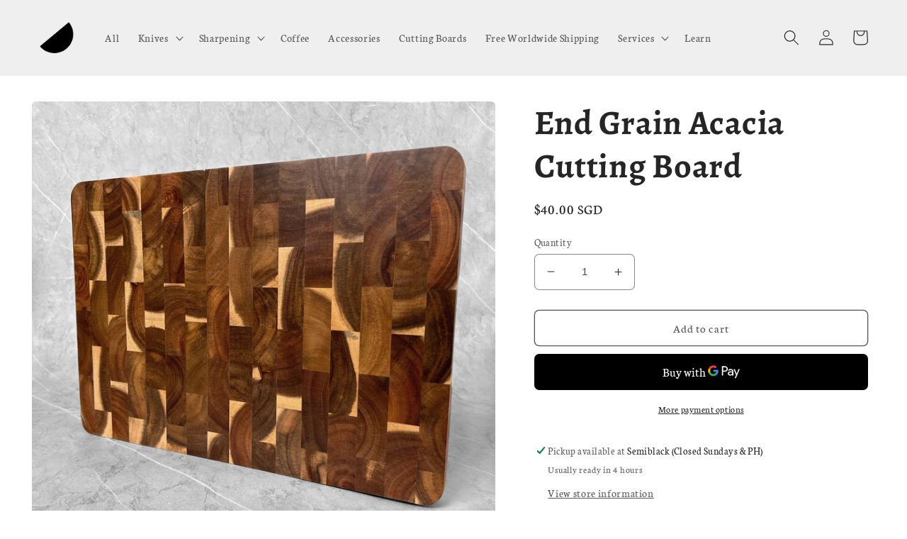

--- FILE ---
content_type: text/html; charset=utf-8
request_url: https://www.semiblack.sg/products/end-grain-acacia-cutting-board
body_size: 29630
content:
<!doctype html>
<html class="no-js" lang="en">
  <head>
    <meta charset="utf-8">
    <meta http-equiv="X-UA-Compatible" content="IE=edge">
    <meta name="viewport" content="width=device-width,initial-scale=1">
    <meta name="theme-color" content="">
    <link rel="canonical" href="https://www.semiblack.sg/products/end-grain-acacia-cutting-board">
    <link rel="preconnect" href="https://cdn.shopify.com" crossorigin><link rel="icon" type="image/png" href="//www.semiblack.sg/cdn/shop/files/semiblack_logo_only.png?crop=center&height=32&v=1614306475&width=32"><link rel="preconnect" href="https://fonts.shopifycdn.com" crossorigin><title>
      End Grain Acacia Cutting Board
 &ndash; Semiblack</title>

    
      <meta name="description" content="We wanted to find a cutting board that was solid and sturdy while not being too heavy to be easily washed and stored. With this end grained acacia cutting board, we found a nice balance between the two. The product is sturdy enough not to move or rock about when in use, yet compact and light enough to be comfortably wa">
    

    

<meta property="og:site_name" content="Semiblack">
<meta property="og:url" content="https://www.semiblack.sg/products/end-grain-acacia-cutting-board">
<meta property="og:title" content="End Grain Acacia Cutting Board">
<meta property="og:type" content="product">
<meta property="og:description" content="We wanted to find a cutting board that was solid and sturdy while not being too heavy to be easily washed and stored. With this end grained acacia cutting board, we found a nice balance between the two. The product is sturdy enough not to move or rock about when in use, yet compact and light enough to be comfortably wa"><meta property="og:image" content="http://www.semiblack.sg/cdn/shop/files/Xinzuo-Acacia-End-Grain-Cutting-Board-New.jpg?v=1737780432">
  <meta property="og:image:secure_url" content="https://www.semiblack.sg/cdn/shop/files/Xinzuo-Acacia-End-Grain-Cutting-Board-New.jpg?v=1737780432">
  <meta property="og:image:width" content="3024">
  <meta property="og:image:height" content="3024"><meta property="og:price:amount" content="40.00">
  <meta property="og:price:currency" content="SGD"><meta name="twitter:card" content="summary_large_image">
<meta name="twitter:title" content="End Grain Acacia Cutting Board">
<meta name="twitter:description" content="We wanted to find a cutting board that was solid and sturdy while not being too heavy to be easily washed and stored. With this end grained acacia cutting board, we found a nice balance between the two. The product is sturdy enough not to move or rock about when in use, yet compact and light enough to be comfortably wa">


    <script src="//www.semiblack.sg/cdn/shop/t/9/assets/global.js?v=149496944046504657681690262470" defer="defer"></script>
    <script>window.performance && window.performance.mark && window.performance.mark('shopify.content_for_header.start');</script><meta name="facebook-domain-verification" content="aqpgk4i4io1k0bmygd6iwj468a3f8i">
<meta name="facebook-domain-verification" content="tyh7yslgdziu9z45nt5gwqwwo7y8ay">
<meta name="google-site-verification" content="8OI0rhrb9zQfC46M8B1XW4sLcfpssxFmAsIFKAMBjUY">
<meta id="shopify-digital-wallet" name="shopify-digital-wallet" content="/47863136414/digital_wallets/dialog">
<meta name="shopify-checkout-api-token" content="04b4a6e94769fb67cae97db5917d8c69">
<link rel="alternate" type="application/json+oembed" href="https://www.semiblack.sg/products/end-grain-acacia-cutting-board.oembed">
<script async="async" src="/checkouts/internal/preloads.js?locale=en-SG"></script>
<script id="apple-pay-shop-capabilities" type="application/json">{"shopId":47863136414,"countryCode":"SG","currencyCode":"SGD","merchantCapabilities":["supports3DS"],"merchantId":"gid:\/\/shopify\/Shop\/47863136414","merchantName":"Semiblack","requiredBillingContactFields":["postalAddress","email","phone"],"requiredShippingContactFields":["postalAddress","email","phone"],"shippingType":"shipping","supportedNetworks":["visa","masterCard","amex"],"total":{"type":"pending","label":"Semiblack","amount":"1.00"},"shopifyPaymentsEnabled":true,"supportsSubscriptions":true}</script>
<script id="shopify-features" type="application/json">{"accessToken":"04b4a6e94769fb67cae97db5917d8c69","betas":["rich-media-storefront-analytics"],"domain":"www.semiblack.sg","predictiveSearch":true,"shopId":47863136414,"locale":"en"}</script>
<script>var Shopify = Shopify || {};
Shopify.shop = "semiblack-sg.myshopify.com";
Shopify.locale = "en";
Shopify.currency = {"active":"SGD","rate":"1.0"};
Shopify.country = "SG";
Shopify.theme = {"name":"Craft - Semiblack V2 2023.07.25","id":133083725982,"schema_name":"Craft","schema_version":"5.0.1","theme_store_id":1368,"role":"main"};
Shopify.theme.handle = "null";
Shopify.theme.style = {"id":null,"handle":null};
Shopify.cdnHost = "www.semiblack.sg/cdn";
Shopify.routes = Shopify.routes || {};
Shopify.routes.root = "/";</script>
<script type="module">!function(o){(o.Shopify=o.Shopify||{}).modules=!0}(window);</script>
<script>!function(o){function n(){var o=[];function n(){o.push(Array.prototype.slice.apply(arguments))}return n.q=o,n}var t=o.Shopify=o.Shopify||{};t.loadFeatures=n(),t.autoloadFeatures=n()}(window);</script>
<script id="shop-js-analytics" type="application/json">{"pageType":"product"}</script>
<script defer="defer" async type="module" src="//www.semiblack.sg/cdn/shopifycloud/shop-js/modules/v2/client.init-shop-cart-sync_D0dqhulL.en.esm.js"></script>
<script defer="defer" async type="module" src="//www.semiblack.sg/cdn/shopifycloud/shop-js/modules/v2/chunk.common_CpVO7qML.esm.js"></script>
<script type="module">
  await import("//www.semiblack.sg/cdn/shopifycloud/shop-js/modules/v2/client.init-shop-cart-sync_D0dqhulL.en.esm.js");
await import("//www.semiblack.sg/cdn/shopifycloud/shop-js/modules/v2/chunk.common_CpVO7qML.esm.js");

  window.Shopify.SignInWithShop?.initShopCartSync?.({"fedCMEnabled":true,"windoidEnabled":true});

</script>
<script id="__st">var __st={"a":47863136414,"offset":28800,"reqid":"796346c7-4002-424d-9479-9f59aa501ecf-1764422547","pageurl":"www.semiblack.sg\/products\/end-grain-acacia-cutting-board","u":"05cb16a60c7a","p":"product","rtyp":"product","rid":7405020315806};</script>
<script>window.ShopifyPaypalV4VisibilityTracking = true;</script>
<script id="captcha-bootstrap">!function(){'use strict';const t='contact',e='account',n='new_comment',o=[[t,t],['blogs',n],['comments',n],[t,'customer']],c=[[e,'customer_login'],[e,'guest_login'],[e,'recover_customer_password'],[e,'create_customer']],r=t=>t.map((([t,e])=>`form[action*='/${t}']:not([data-nocaptcha='true']) input[name='form_type'][value='${e}']`)).join(','),a=t=>()=>t?[...document.querySelectorAll(t)].map((t=>t.form)):[];function s(){const t=[...o],e=r(t);return a(e)}const i='password',u='form_key',d=['recaptcha-v3-token','g-recaptcha-response','h-captcha-response',i],f=()=>{try{return window.sessionStorage}catch{return}},m='__shopify_v',_=t=>t.elements[u];function p(t,e,n=!1){try{const o=window.sessionStorage,c=JSON.parse(o.getItem(e)),{data:r}=function(t){const{data:e,action:n}=t;return t[m]||n?{data:e,action:n}:{data:t,action:n}}(c);for(const[e,n]of Object.entries(r))t.elements[e]&&(t.elements[e].value=n);n&&o.removeItem(e)}catch(o){console.error('form repopulation failed',{error:o})}}const l='form_type',E='cptcha';function T(t){t.dataset[E]=!0}const w=window,h=w.document,L='Shopify',v='ce_forms',y='captcha';let A=!1;((t,e)=>{const n=(g='f06e6c50-85a8-45c8-87d0-21a2b65856fe',I='https://cdn.shopify.com/shopifycloud/storefront-forms-hcaptcha/ce_storefront_forms_captcha_hcaptcha.v1.5.2.iife.js',D={infoText:'Protected by hCaptcha',privacyText:'Privacy',termsText:'Terms'},(t,e,n)=>{const o=w[L][v],c=o.bindForm;if(c)return c(t,g,e,D).then(n);var r;o.q.push([[t,g,e,D],n]),r=I,A||(h.body.append(Object.assign(h.createElement('script'),{id:'captcha-provider',async:!0,src:r})),A=!0)});var g,I,D;w[L]=w[L]||{},w[L][v]=w[L][v]||{},w[L][v].q=[],w[L][y]=w[L][y]||{},w[L][y].protect=function(t,e){n(t,void 0,e),T(t)},Object.freeze(w[L][y]),function(t,e,n,w,h,L){const[v,y,A,g]=function(t,e,n){const i=e?o:[],u=t?c:[],d=[...i,...u],f=r(d),m=r(i),_=r(d.filter((([t,e])=>n.includes(e))));return[a(f),a(m),a(_),s()]}(w,h,L),I=t=>{const e=t.target;return e instanceof HTMLFormElement?e:e&&e.form},D=t=>v().includes(t);t.addEventListener('submit',(t=>{const e=I(t);if(!e)return;const n=D(e)&&!e.dataset.hcaptchaBound&&!e.dataset.recaptchaBound,o=_(e),c=g().includes(e)&&(!o||!o.value);(n||c)&&t.preventDefault(),c&&!n&&(function(t){try{if(!f())return;!function(t){const e=f();if(!e)return;const n=_(t);if(!n)return;const o=n.value;o&&e.removeItem(o)}(t);const e=Array.from(Array(32),(()=>Math.random().toString(36)[2])).join('');!function(t,e){_(t)||t.append(Object.assign(document.createElement('input'),{type:'hidden',name:u})),t.elements[u].value=e}(t,e),function(t,e){const n=f();if(!n)return;const o=[...t.querySelectorAll(`input[type='${i}']`)].map((({name:t})=>t)),c=[...d,...o],r={};for(const[a,s]of new FormData(t).entries())c.includes(a)||(r[a]=s);n.setItem(e,JSON.stringify({[m]:1,action:t.action,data:r}))}(t,e)}catch(e){console.error('failed to persist form',e)}}(e),e.submit())}));const S=(t,e)=>{t&&!t.dataset[E]&&(n(t,e.some((e=>e===t))),T(t))};for(const o of['focusin','change'])t.addEventListener(o,(t=>{const e=I(t);D(e)&&S(e,y())}));const B=e.get('form_key'),M=e.get(l),P=B&&M;t.addEventListener('DOMContentLoaded',(()=>{const t=y();if(P)for(const e of t)e.elements[l].value===M&&p(e,B);[...new Set([...A(),...v().filter((t=>'true'===t.dataset.shopifyCaptcha))])].forEach((e=>S(e,t)))}))}(h,new URLSearchParams(w.location.search),n,t,e,['guest_login'])})(!0,!0)}();</script>
<script integrity="sha256-52AcMU7V7pcBOXWImdc/TAGTFKeNjmkeM1Pvks/DTgc=" data-source-attribution="shopify.loadfeatures" defer="defer" src="//www.semiblack.sg/cdn/shopifycloud/storefront/assets/storefront/load_feature-81c60534.js" crossorigin="anonymous"></script>
<script data-source-attribution="shopify.dynamic_checkout.dynamic.init">var Shopify=Shopify||{};Shopify.PaymentButton=Shopify.PaymentButton||{isStorefrontPortableWallets:!0,init:function(){window.Shopify.PaymentButton.init=function(){};var t=document.createElement("script");t.src="https://www.semiblack.sg/cdn/shopifycloud/portable-wallets/latest/portable-wallets.en.js",t.type="module",document.head.appendChild(t)}};
</script>
<script data-source-attribution="shopify.dynamic_checkout.buyer_consent">
  function portableWalletsHideBuyerConsent(e){var t=document.getElementById("shopify-buyer-consent"),n=document.getElementById("shopify-subscription-policy-button");t&&n&&(t.classList.add("hidden"),t.setAttribute("aria-hidden","true"),n.removeEventListener("click",e))}function portableWalletsShowBuyerConsent(e){var t=document.getElementById("shopify-buyer-consent"),n=document.getElementById("shopify-subscription-policy-button");t&&n&&(t.classList.remove("hidden"),t.removeAttribute("aria-hidden"),n.addEventListener("click",e))}window.Shopify?.PaymentButton&&(window.Shopify.PaymentButton.hideBuyerConsent=portableWalletsHideBuyerConsent,window.Shopify.PaymentButton.showBuyerConsent=portableWalletsShowBuyerConsent);
</script>
<script>
  function portableWalletsCleanup(e){e&&e.src&&console.error("Failed to load portable wallets script "+e.src);var t=document.querySelectorAll("shopify-accelerated-checkout .shopify-payment-button__skeleton, shopify-accelerated-checkout-cart .wallet-cart-button__skeleton"),e=document.getElementById("shopify-buyer-consent");for(let e=0;e<t.length;e++)t[e].remove();e&&e.remove()}function portableWalletsNotLoadedAsModule(e){e instanceof ErrorEvent&&"string"==typeof e.message&&e.message.includes("import.meta")&&"string"==typeof e.filename&&e.filename.includes("portable-wallets")&&(window.removeEventListener("error",portableWalletsNotLoadedAsModule),window.Shopify.PaymentButton.failedToLoad=e,"loading"===document.readyState?document.addEventListener("DOMContentLoaded",window.Shopify.PaymentButton.init):window.Shopify.PaymentButton.init())}window.addEventListener("error",portableWalletsNotLoadedAsModule);
</script>

<script type="module" src="https://www.semiblack.sg/cdn/shopifycloud/portable-wallets/latest/portable-wallets.en.js" onError="portableWalletsCleanup(this)" crossorigin="anonymous"></script>
<script nomodule>
  document.addEventListener("DOMContentLoaded", portableWalletsCleanup);
</script>

<link id="shopify-accelerated-checkout-styles" rel="stylesheet" media="screen" href="https://www.semiblack.sg/cdn/shopifycloud/portable-wallets/latest/accelerated-checkout-backwards-compat.css" crossorigin="anonymous">
<style id="shopify-accelerated-checkout-cart">
        #shopify-buyer-consent {
  margin-top: 1em;
  display: inline-block;
  width: 100%;
}

#shopify-buyer-consent.hidden {
  display: none;
}

#shopify-subscription-policy-button {
  background: none;
  border: none;
  padding: 0;
  text-decoration: underline;
  font-size: inherit;
  cursor: pointer;
}

#shopify-subscription-policy-button::before {
  box-shadow: none;
}

      </style>
<script id="sections-script" data-sections="header,footer" defer="defer" src="//www.semiblack.sg/cdn/shop/t/9/compiled_assets/scripts.js?5979"></script>
<script>window.performance && window.performance.mark && window.performance.mark('shopify.content_for_header.end');</script>


    <style data-shopify>
      @font-face {
  font-family: Neuton;
  font-weight: 400;
  font-style: normal;
  font-display: swap;
  src: url("//www.semiblack.sg/cdn/fonts/neuton/neuton_n4.375534939e0d75eb7be219a00714c316e8c6d84b.woff2") format("woff2"),
       url("//www.semiblack.sg/cdn/fonts/neuton/neuton_n4.4a417fae2ecc90d39247e4e348f63f3b8a758fe5.woff") format("woff");
}

      @font-face {
  font-family: Neuton;
  font-weight: 700;
  font-style: normal;
  font-display: swap;
  src: url("//www.semiblack.sg/cdn/fonts/neuton/neuton_n7.32d12c1e9bd3937458bfc858f2cf82ecf1bd7cd4.woff2") format("woff2"),
       url("//www.semiblack.sg/cdn/fonts/neuton/neuton_n7.b3bbd23ed7032787b512b480ed6282cf1cbe2d1c.woff") format("woff");
}

      @font-face {
  font-family: Neuton;
  font-weight: 400;
  font-style: italic;
  font-display: swap;
  src: url("//www.semiblack.sg/cdn/fonts/neuton/neuton_i4.e1dce0cf2a1284973b599d81d533b16df1cd72bc.woff2") format("woff2"),
       url("//www.semiblack.sg/cdn/fonts/neuton/neuton_i4.877628dc814b9edb7a8e686f1db559c4e6b004f2.woff") format("woff");
}

      
      @font-face {
  font-family: Alegreya;
  font-weight: 700;
  font-style: normal;
  font-display: swap;
  src: url("//www.semiblack.sg/cdn/fonts/alegreya/alegreya_n7.94acea1149930a7b242e750715301e9002cdbb09.woff2") format("woff2"),
       url("//www.semiblack.sg/cdn/fonts/alegreya/alegreya_n7.44924b4ad31cd43b056fd2b37a197352574886fd.woff") format("woff");
}


      :root {
        --font-body-family: Neuton, serif;
        --font-body-style: normal;
        --font-body-weight: 400;
        --font-body-weight-bold: 700;

        --font-heading-family: Alegreya, serif;
        --font-heading-style: normal;
        --font-heading-weight: 700;

        --font-body-scale: 1.1;
        --font-heading-scale: 1.0909090909090908;

        --color-base-text: 37, 37, 37;
        --color-shadow: 37, 37, 37;
        --color-base-background-1: 255, 255, 255;
        --color-base-background-2: 239, 239, 239;
        --color-base-solid-button-labels: 239, 236, 236;
        --color-base-outline-button-labels: 80, 86, 85;
        --color-base-accent-1: 44, 51, 47;
        --color-base-accent-2: 63, 81, 71;
        --payment-terms-background-color: #ffffff;

        --gradient-base-background-1: #ffffff;
        --gradient-base-background-2: #efefef;
        --gradient-base-accent-1: #2C332F;
        --gradient-base-accent-2: #3F5147;

        --media-padding: px;
        --media-border-opacity: 0.1;
        --media-border-width: 0px;
        --media-radius: 6px;
        --media-shadow-opacity: 0.0;
        --media-shadow-horizontal-offset: 0px;
        --media-shadow-vertical-offset: 4px;
        --media-shadow-blur-radius: 5px;
        --media-shadow-visible: 0;

        --page-width: 120rem;
        --page-width-margin: 0rem;

        --product-card-image-padding: 0.0rem;
        --product-card-corner-radius: 0.6rem;
        --product-card-text-alignment: left;
        --product-card-border-width: 0.1rem;
        --product-card-border-opacity: 0.1;
        --product-card-shadow-opacity: 0.0;
        --product-card-shadow-visible: 0;
        --product-card-shadow-horizontal-offset: 0.0rem;
        --product-card-shadow-vertical-offset: 0.4rem;
        --product-card-shadow-blur-radius: 0.5rem;

        --collection-card-image-padding: 0.0rem;
        --collection-card-corner-radius: 0.6rem;
        --collection-card-text-alignment: left;
        --collection-card-border-width: 0.1rem;
        --collection-card-border-opacity: 0.1;
        --collection-card-shadow-opacity: 0.0;
        --collection-card-shadow-visible: 0;
        --collection-card-shadow-horizontal-offset: 0.0rem;
        --collection-card-shadow-vertical-offset: 0.4rem;
        --collection-card-shadow-blur-radius: 0.5rem;

        --blog-card-image-padding: 0.0rem;
        --blog-card-corner-radius: 0.6rem;
        --blog-card-text-alignment: left;
        --blog-card-border-width: 0.1rem;
        --blog-card-border-opacity: 0.1;
        --blog-card-shadow-opacity: 0.0;
        --blog-card-shadow-visible: 0;
        --blog-card-shadow-horizontal-offset: 0.0rem;
        --blog-card-shadow-vertical-offset: 0.4rem;
        --blog-card-shadow-blur-radius: 0.5rem;

        --badge-corner-radius: 0.6rem;

        --popup-border-width: 1px;
        --popup-border-opacity: 0.5;
        --popup-corner-radius: 6px;
        --popup-shadow-opacity: 0.0;
        --popup-shadow-horizontal-offset: 0px;
        --popup-shadow-vertical-offset: 4px;
        --popup-shadow-blur-radius: 5px;

        --drawer-border-width: 1px;
        --drawer-border-opacity: 0.1;
        --drawer-shadow-opacity: 0.0;
        --drawer-shadow-horizontal-offset: 0px;
        --drawer-shadow-vertical-offset: 4px;
        --drawer-shadow-blur-radius: 5px;

        --spacing-sections-desktop: 0px;
        --spacing-sections-mobile: 0px;

        --grid-desktop-vertical-spacing: 20px;
        --grid-desktop-horizontal-spacing: 20px;
        --grid-mobile-vertical-spacing: 10px;
        --grid-mobile-horizontal-spacing: 10px;

        --text-boxes-border-opacity: 0.1;
        --text-boxes-border-width: 0px;
        --text-boxes-radius: 6px;
        --text-boxes-shadow-opacity: 0.0;
        --text-boxes-shadow-visible: 0;
        --text-boxes-shadow-horizontal-offset: 0px;
        --text-boxes-shadow-vertical-offset: 4px;
        --text-boxes-shadow-blur-radius: 5px;

        --buttons-radius: 6px;
        --buttons-radius-outset: 7px;
        --buttons-border-width: 1px;
        --buttons-border-opacity: 1.0;
        --buttons-shadow-opacity: 0.0;
        --buttons-shadow-visible: 0;
        --buttons-shadow-horizontal-offset: 0px;
        --buttons-shadow-vertical-offset: 4px;
        --buttons-shadow-blur-radius: 5px;
        --buttons-border-offset: 0.3px;

        --inputs-radius: 6px;
        --inputs-border-width: 1px;
        --inputs-border-opacity: 0.55;
        --inputs-shadow-opacity: 0.0;
        --inputs-shadow-horizontal-offset: 0px;
        --inputs-margin-offset: 0px;
        --inputs-shadow-vertical-offset: 4px;
        --inputs-shadow-blur-radius: 5px;
        --inputs-radius-outset: 7px;

        --variant-pills-radius: 40px;
        --variant-pills-border-width: 1px;
        --variant-pills-border-opacity: 0.55;
        --variant-pills-shadow-opacity: 0.0;
        --variant-pills-shadow-horizontal-offset: 0px;
        --variant-pills-shadow-vertical-offset: 4px;
        --variant-pills-shadow-blur-radius: 5px;
      }

      *,
      *::before,
      *::after {
        box-sizing: inherit;
      }

      html {
        box-sizing: border-box;
        font-size: calc(var(--font-body-scale) * 62.5%);
        height: 100%;
      }

      body {
        display: grid;
        grid-template-rows: auto auto 1fr auto;
        grid-template-columns: 100%;
        min-height: 100%;
        margin: 0;
        font-size: 1.5rem;
        letter-spacing: 0.06rem;
        line-height: calc(1 + 0.8 / var(--font-body-scale));
        font-family: var(--font-body-family);
        font-style: var(--font-body-style);
        font-weight: var(--font-body-weight);
      }

      @media screen and (min-width: 750px) {
        body {
          font-size: 1.6rem;
        }
      }
    </style>

    <link href="//www.semiblack.sg/cdn/shop/t/9/assets/base.css?v=88290808517547527771690262470" rel="stylesheet" type="text/css" media="all" />
<link rel="preload" as="font" href="//www.semiblack.sg/cdn/fonts/neuton/neuton_n4.375534939e0d75eb7be219a00714c316e8c6d84b.woff2" type="font/woff2" crossorigin><link rel="preload" as="font" href="//www.semiblack.sg/cdn/fonts/alegreya/alegreya_n7.94acea1149930a7b242e750715301e9002cdbb09.woff2" type="font/woff2" crossorigin><link rel="stylesheet" href="//www.semiblack.sg/cdn/shop/t/9/assets/component-predictive-search.css?v=83512081251802922551690262470" media="print" onload="this.media='all'"><script>document.documentElement.className = document.documentElement.className.replace('no-js', 'js');
    if (Shopify.designMode) {
      document.documentElement.classList.add('shopify-design-mode');
    }
    </script>
  <link href="https://monorail-edge.shopifysvc.com" rel="dns-prefetch">
<script>(function(){if ("sendBeacon" in navigator && "performance" in window) {try {var session_token_from_headers = performance.getEntriesByType('navigation')[0].serverTiming.find(x => x.name == '_s').description;} catch {var session_token_from_headers = undefined;}var session_cookie_matches = document.cookie.match(/_shopify_s=([^;]*)/);var session_token_from_cookie = session_cookie_matches && session_cookie_matches.length === 2 ? session_cookie_matches[1] : "";var session_token = session_token_from_headers || session_token_from_cookie || "";function handle_abandonment_event(e) {var entries = performance.getEntries().filter(function(entry) {return /monorail-edge.shopifysvc.com/.test(entry.name);});if (!window.abandonment_tracked && entries.length === 0) {window.abandonment_tracked = true;var currentMs = Date.now();var navigation_start = performance.timing.navigationStart;var payload = {shop_id: 47863136414,url: window.location.href,navigation_start,duration: currentMs - navigation_start,session_token,page_type: "product"};window.navigator.sendBeacon("https://monorail-edge.shopifysvc.com/v1/produce", JSON.stringify({schema_id: "online_store_buyer_site_abandonment/1.1",payload: payload,metadata: {event_created_at_ms: currentMs,event_sent_at_ms: currentMs}}));}}window.addEventListener('pagehide', handle_abandonment_event);}}());</script>
<script id="web-pixels-manager-setup">(function e(e,d,r,n,o){if(void 0===o&&(o={}),!Boolean(null===(a=null===(i=window.Shopify)||void 0===i?void 0:i.analytics)||void 0===a?void 0:a.replayQueue)){var i,a;window.Shopify=window.Shopify||{};var t=window.Shopify;t.analytics=t.analytics||{};var s=t.analytics;s.replayQueue=[],s.publish=function(e,d,r){return s.replayQueue.push([e,d,r]),!0};try{self.performance.mark("wpm:start")}catch(e){}var l=function(){var e={modern:/Edge?\/(1{2}[4-9]|1[2-9]\d|[2-9]\d{2}|\d{4,})\.\d+(\.\d+|)|Firefox\/(1{2}[4-9]|1[2-9]\d|[2-9]\d{2}|\d{4,})\.\d+(\.\d+|)|Chrom(ium|e)\/(9{2}|\d{3,})\.\d+(\.\d+|)|(Maci|X1{2}).+ Version\/(15\.\d+|(1[6-9]|[2-9]\d|\d{3,})\.\d+)([,.]\d+|)( \(\w+\)|)( Mobile\/\w+|) Safari\/|Chrome.+OPR\/(9{2}|\d{3,})\.\d+\.\d+|(CPU[ +]OS|iPhone[ +]OS|CPU[ +]iPhone|CPU IPhone OS|CPU iPad OS)[ +]+(15[._]\d+|(1[6-9]|[2-9]\d|\d{3,})[._]\d+)([._]\d+|)|Android:?[ /-](13[3-9]|1[4-9]\d|[2-9]\d{2}|\d{4,})(\.\d+|)(\.\d+|)|Android.+Firefox\/(13[5-9]|1[4-9]\d|[2-9]\d{2}|\d{4,})\.\d+(\.\d+|)|Android.+Chrom(ium|e)\/(13[3-9]|1[4-9]\d|[2-9]\d{2}|\d{4,})\.\d+(\.\d+|)|SamsungBrowser\/([2-9]\d|\d{3,})\.\d+/,legacy:/Edge?\/(1[6-9]|[2-9]\d|\d{3,})\.\d+(\.\d+|)|Firefox\/(5[4-9]|[6-9]\d|\d{3,})\.\d+(\.\d+|)|Chrom(ium|e)\/(5[1-9]|[6-9]\d|\d{3,})\.\d+(\.\d+|)([\d.]+$|.*Safari\/(?![\d.]+ Edge\/[\d.]+$))|(Maci|X1{2}).+ Version\/(10\.\d+|(1[1-9]|[2-9]\d|\d{3,})\.\d+)([,.]\d+|)( \(\w+\)|)( Mobile\/\w+|) Safari\/|Chrome.+OPR\/(3[89]|[4-9]\d|\d{3,})\.\d+\.\d+|(CPU[ +]OS|iPhone[ +]OS|CPU[ +]iPhone|CPU IPhone OS|CPU iPad OS)[ +]+(10[._]\d+|(1[1-9]|[2-9]\d|\d{3,})[._]\d+)([._]\d+|)|Android:?[ /-](13[3-9]|1[4-9]\d|[2-9]\d{2}|\d{4,})(\.\d+|)(\.\d+|)|Mobile Safari.+OPR\/([89]\d|\d{3,})\.\d+\.\d+|Android.+Firefox\/(13[5-9]|1[4-9]\d|[2-9]\d{2}|\d{4,})\.\d+(\.\d+|)|Android.+Chrom(ium|e)\/(13[3-9]|1[4-9]\d|[2-9]\d{2}|\d{4,})\.\d+(\.\d+|)|Android.+(UC? ?Browser|UCWEB|U3)[ /]?(15\.([5-9]|\d{2,})|(1[6-9]|[2-9]\d|\d{3,})\.\d+)\.\d+|SamsungBrowser\/(5\.\d+|([6-9]|\d{2,})\.\d+)|Android.+MQ{2}Browser\/(14(\.(9|\d{2,})|)|(1[5-9]|[2-9]\d|\d{3,})(\.\d+|))(\.\d+|)|K[Aa][Ii]OS\/(3\.\d+|([4-9]|\d{2,})\.\d+)(\.\d+|)/},d=e.modern,r=e.legacy,n=navigator.userAgent;return n.match(d)?"modern":n.match(r)?"legacy":"unknown"}(),u="modern"===l?"modern":"legacy",c=(null!=n?n:{modern:"",legacy:""})[u],f=function(e){return[e.baseUrl,"/wpm","/b",e.hashVersion,"modern"===e.buildTarget?"m":"l",".js"].join("")}({baseUrl:d,hashVersion:r,buildTarget:u}),m=function(e){var d=e.version,r=e.bundleTarget,n=e.surface,o=e.pageUrl,i=e.monorailEndpoint;return{emit:function(e){var a=e.status,t=e.errorMsg,s=(new Date).getTime(),l=JSON.stringify({metadata:{event_sent_at_ms:s},events:[{schema_id:"web_pixels_manager_load/3.1",payload:{version:d,bundle_target:r,page_url:o,status:a,surface:n,error_msg:t},metadata:{event_created_at_ms:s}}]});if(!i)return console&&console.warn&&console.warn("[Web Pixels Manager] No Monorail endpoint provided, skipping logging."),!1;try{return self.navigator.sendBeacon.bind(self.navigator)(i,l)}catch(e){}var u=new XMLHttpRequest;try{return u.open("POST",i,!0),u.setRequestHeader("Content-Type","text/plain"),u.send(l),!0}catch(e){return console&&console.warn&&console.warn("[Web Pixels Manager] Got an unhandled error while logging to Monorail."),!1}}}}({version:r,bundleTarget:l,surface:e.surface,pageUrl:self.location.href,monorailEndpoint:e.monorailEndpoint});try{o.browserTarget=l,function(e){var d=e.src,r=e.async,n=void 0===r||r,o=e.onload,i=e.onerror,a=e.sri,t=e.scriptDataAttributes,s=void 0===t?{}:t,l=document.createElement("script"),u=document.querySelector("head"),c=document.querySelector("body");if(l.async=n,l.src=d,a&&(l.integrity=a,l.crossOrigin="anonymous"),s)for(var f in s)if(Object.prototype.hasOwnProperty.call(s,f))try{l.dataset[f]=s[f]}catch(e){}if(o&&l.addEventListener("load",o),i&&l.addEventListener("error",i),u)u.appendChild(l);else{if(!c)throw new Error("Did not find a head or body element to append the script");c.appendChild(l)}}({src:f,async:!0,onload:function(){if(!function(){var e,d;return Boolean(null===(d=null===(e=window.Shopify)||void 0===e?void 0:e.analytics)||void 0===d?void 0:d.initialized)}()){var d=window.webPixelsManager.init(e)||void 0;if(d){var r=window.Shopify.analytics;r.replayQueue.forEach((function(e){var r=e[0],n=e[1],o=e[2];d.publishCustomEvent(r,n,o)})),r.replayQueue=[],r.publish=d.publishCustomEvent,r.visitor=d.visitor,r.initialized=!0}}},onerror:function(){return m.emit({status:"failed",errorMsg:"".concat(f," has failed to load")})},sri:function(e){var d=/^sha384-[A-Za-z0-9+/=]+$/;return"string"==typeof e&&d.test(e)}(c)?c:"",scriptDataAttributes:o}),m.emit({status:"loading"})}catch(e){m.emit({status:"failed",errorMsg:(null==e?void 0:e.message)||"Unknown error"})}}})({shopId: 47863136414,storefrontBaseUrl: "https://www.semiblack.sg",extensionsBaseUrl: "https://extensions.shopifycdn.com/cdn/shopifycloud/web-pixels-manager",monorailEndpoint: "https://monorail-edge.shopifysvc.com/unstable/produce_batch",surface: "storefront-renderer",enabledBetaFlags: ["2dca8a86"],webPixelsConfigList: [{"id":"699170974","configuration":"{\"config\":\"{\\\"pixel_id\\\":\\\"GT-WVRRQL3\\\",\\\"target_country\\\":\\\"SG\\\",\\\"gtag_events\\\":[{\\\"type\\\":\\\"purchase\\\",\\\"action_label\\\":\\\"MC-RME4KXKDQG\\\"},{\\\"type\\\":\\\"page_view\\\",\\\"action_label\\\":\\\"MC-RME4KXKDQG\\\"},{\\\"type\\\":\\\"view_item\\\",\\\"action_label\\\":\\\"MC-RME4KXKDQG\\\"}],\\\"enable_monitoring_mode\\\":false}\"}","eventPayloadVersion":"v1","runtimeContext":"OPEN","scriptVersion":"b2a88bafab3e21179ed38636efcd8a93","type":"APP","apiClientId":1780363,"privacyPurposes":[],"dataSharingAdjustments":{"protectedCustomerApprovalScopes":["read_customer_address","read_customer_email","read_customer_name","read_customer_personal_data","read_customer_phone"]}},{"id":"526811294","configuration":"{\"pixelCode\":\"CHO7FHRC77U65NM9VTC0\"}","eventPayloadVersion":"v1","runtimeContext":"STRICT","scriptVersion":"22e92c2ad45662f435e4801458fb78cc","type":"APP","apiClientId":4383523,"privacyPurposes":["ANALYTICS","MARKETING","SALE_OF_DATA"],"dataSharingAdjustments":{"protectedCustomerApprovalScopes":["read_customer_address","read_customer_email","read_customer_name","read_customer_personal_data","read_customer_phone"]}},{"id":"314867870","configuration":"{\"pixel_id\":\"336862815296329\",\"pixel_type\":\"facebook_pixel\",\"metaapp_system_user_token\":\"-\"}","eventPayloadVersion":"v1","runtimeContext":"OPEN","scriptVersion":"ca16bc87fe92b6042fbaa3acc2fbdaa6","type":"APP","apiClientId":2329312,"privacyPurposes":["ANALYTICS","MARKETING","SALE_OF_DATA"],"dataSharingAdjustments":{"protectedCustomerApprovalScopes":["read_customer_address","read_customer_email","read_customer_name","read_customer_personal_data","read_customer_phone"]}},{"id":"shopify-app-pixel","configuration":"{}","eventPayloadVersion":"v1","runtimeContext":"STRICT","scriptVersion":"0450","apiClientId":"shopify-pixel","type":"APP","privacyPurposes":["ANALYTICS","MARKETING"]},{"id":"shopify-custom-pixel","eventPayloadVersion":"v1","runtimeContext":"LAX","scriptVersion":"0450","apiClientId":"shopify-pixel","type":"CUSTOM","privacyPurposes":["ANALYTICS","MARKETING"]}],isMerchantRequest: false,initData: {"shop":{"name":"Semiblack","paymentSettings":{"currencyCode":"SGD"},"myshopifyDomain":"semiblack-sg.myshopify.com","countryCode":"SG","storefrontUrl":"https:\/\/www.semiblack.sg"},"customer":null,"cart":null,"checkout":null,"productVariants":[{"price":{"amount":40.0,"currencyCode":"SGD"},"product":{"title":"End Grain Acacia Cutting Board","vendor":"Semiblack","id":"7405020315806","untranslatedTitle":"End Grain Acacia Cutting Board","url":"\/products\/end-grain-acacia-cutting-board","type":"Accessories"},"id":"42298311901342","image":{"src":"\/\/www.semiblack.sg\/cdn\/shop\/files\/Xinzuo-Acacia-End-Grain-Cutting-Board-New.jpg?v=1737780432"},"sku":"ACABRD","title":"Default Title","untranslatedTitle":"Default Title"}],"purchasingCompany":null},},"https://www.semiblack.sg/cdn","ae1676cfwd2530674p4253c800m34e853cb",{"modern":"","legacy":""},{"shopId":"47863136414","storefrontBaseUrl":"https:\/\/www.semiblack.sg","extensionBaseUrl":"https:\/\/extensions.shopifycdn.com\/cdn\/shopifycloud\/web-pixels-manager","surface":"storefront-renderer","enabledBetaFlags":"[\"2dca8a86\"]","isMerchantRequest":"false","hashVersion":"ae1676cfwd2530674p4253c800m34e853cb","publish":"custom","events":"[[\"page_viewed\",{}],[\"product_viewed\",{\"productVariant\":{\"price\":{\"amount\":40.0,\"currencyCode\":\"SGD\"},\"product\":{\"title\":\"End Grain Acacia Cutting Board\",\"vendor\":\"Semiblack\",\"id\":\"7405020315806\",\"untranslatedTitle\":\"End Grain Acacia Cutting Board\",\"url\":\"\/products\/end-grain-acacia-cutting-board\",\"type\":\"Accessories\"},\"id\":\"42298311901342\",\"image\":{\"src\":\"\/\/www.semiblack.sg\/cdn\/shop\/files\/Xinzuo-Acacia-End-Grain-Cutting-Board-New.jpg?v=1737780432\"},\"sku\":\"ACABRD\",\"title\":\"Default Title\",\"untranslatedTitle\":\"Default Title\"}}]]"});</script><script>
  window.ShopifyAnalytics = window.ShopifyAnalytics || {};
  window.ShopifyAnalytics.meta = window.ShopifyAnalytics.meta || {};
  window.ShopifyAnalytics.meta.currency = 'SGD';
  var meta = {"product":{"id":7405020315806,"gid":"gid:\/\/shopify\/Product\/7405020315806","vendor":"Semiblack","type":"Accessories","variants":[{"id":42298311901342,"price":4000,"name":"End Grain Acacia Cutting Board","public_title":null,"sku":"ACABRD"}],"remote":false},"page":{"pageType":"product","resourceType":"product","resourceId":7405020315806}};
  for (var attr in meta) {
    window.ShopifyAnalytics.meta[attr] = meta[attr];
  }
</script>
<script class="analytics">
  (function () {
    var customDocumentWrite = function(content) {
      var jquery = null;

      if (window.jQuery) {
        jquery = window.jQuery;
      } else if (window.Checkout && window.Checkout.$) {
        jquery = window.Checkout.$;
      }

      if (jquery) {
        jquery('body').append(content);
      }
    };

    var hasLoggedConversion = function(token) {
      if (token) {
        return document.cookie.indexOf('loggedConversion=' + token) !== -1;
      }
      return false;
    }

    var setCookieIfConversion = function(token) {
      if (token) {
        var twoMonthsFromNow = new Date(Date.now());
        twoMonthsFromNow.setMonth(twoMonthsFromNow.getMonth() + 2);

        document.cookie = 'loggedConversion=' + token + '; expires=' + twoMonthsFromNow;
      }
    }

    var trekkie = window.ShopifyAnalytics.lib = window.trekkie = window.trekkie || [];
    if (trekkie.integrations) {
      return;
    }
    trekkie.methods = [
      'identify',
      'page',
      'ready',
      'track',
      'trackForm',
      'trackLink'
    ];
    trekkie.factory = function(method) {
      return function() {
        var args = Array.prototype.slice.call(arguments);
        args.unshift(method);
        trekkie.push(args);
        return trekkie;
      };
    };
    for (var i = 0; i < trekkie.methods.length; i++) {
      var key = trekkie.methods[i];
      trekkie[key] = trekkie.factory(key);
    }
    trekkie.load = function(config) {
      trekkie.config = config || {};
      trekkie.config.initialDocumentCookie = document.cookie;
      var first = document.getElementsByTagName('script')[0];
      var script = document.createElement('script');
      script.type = 'text/javascript';
      script.onerror = function(e) {
        var scriptFallback = document.createElement('script');
        scriptFallback.type = 'text/javascript';
        scriptFallback.onerror = function(error) {
                var Monorail = {
      produce: function produce(monorailDomain, schemaId, payload) {
        var currentMs = new Date().getTime();
        var event = {
          schema_id: schemaId,
          payload: payload,
          metadata: {
            event_created_at_ms: currentMs,
            event_sent_at_ms: currentMs
          }
        };
        return Monorail.sendRequest("https://" + monorailDomain + "/v1/produce", JSON.stringify(event));
      },
      sendRequest: function sendRequest(endpointUrl, payload) {
        // Try the sendBeacon API
        if (window && window.navigator && typeof window.navigator.sendBeacon === 'function' && typeof window.Blob === 'function' && !Monorail.isIos12()) {
          var blobData = new window.Blob([payload], {
            type: 'text/plain'
          });

          if (window.navigator.sendBeacon(endpointUrl, blobData)) {
            return true;
          } // sendBeacon was not successful

        } // XHR beacon

        var xhr = new XMLHttpRequest();

        try {
          xhr.open('POST', endpointUrl);
          xhr.setRequestHeader('Content-Type', 'text/plain');
          xhr.send(payload);
        } catch (e) {
          console.log(e);
        }

        return false;
      },
      isIos12: function isIos12() {
        return window.navigator.userAgent.lastIndexOf('iPhone; CPU iPhone OS 12_') !== -1 || window.navigator.userAgent.lastIndexOf('iPad; CPU OS 12_') !== -1;
      }
    };
    Monorail.produce('monorail-edge.shopifysvc.com',
      'trekkie_storefront_load_errors/1.1',
      {shop_id: 47863136414,
      theme_id: 133083725982,
      app_name: "storefront",
      context_url: window.location.href,
      source_url: "//www.semiblack.sg/cdn/s/trekkie.storefront.3c703df509f0f96f3237c9daa54e2777acf1a1dd.min.js"});

        };
        scriptFallback.async = true;
        scriptFallback.src = '//www.semiblack.sg/cdn/s/trekkie.storefront.3c703df509f0f96f3237c9daa54e2777acf1a1dd.min.js';
        first.parentNode.insertBefore(scriptFallback, first);
      };
      script.async = true;
      script.src = '//www.semiblack.sg/cdn/s/trekkie.storefront.3c703df509f0f96f3237c9daa54e2777acf1a1dd.min.js';
      first.parentNode.insertBefore(script, first);
    };
    trekkie.load(
      {"Trekkie":{"appName":"storefront","development":false,"defaultAttributes":{"shopId":47863136414,"isMerchantRequest":null,"themeId":133083725982,"themeCityHash":"14169373032398920227","contentLanguage":"en","currency":"SGD","eventMetadataId":"0352647b-5fd3-45de-ba0b-58c5ebc0dc87"},"isServerSideCookieWritingEnabled":true,"monorailRegion":"shop_domain","enabledBetaFlags":["f0df213a"]},"Session Attribution":{},"S2S":{"facebookCapiEnabled":true,"source":"trekkie-storefront-renderer","apiClientId":580111}}
    );

    var loaded = false;
    trekkie.ready(function() {
      if (loaded) return;
      loaded = true;

      window.ShopifyAnalytics.lib = window.trekkie;

      var originalDocumentWrite = document.write;
      document.write = customDocumentWrite;
      try { window.ShopifyAnalytics.merchantGoogleAnalytics.call(this); } catch(error) {};
      document.write = originalDocumentWrite;

      window.ShopifyAnalytics.lib.page(null,{"pageType":"product","resourceType":"product","resourceId":7405020315806,"shopifyEmitted":true});

      var match = window.location.pathname.match(/checkouts\/(.+)\/(thank_you|post_purchase)/)
      var token = match? match[1]: undefined;
      if (!hasLoggedConversion(token)) {
        setCookieIfConversion(token);
        window.ShopifyAnalytics.lib.track("Viewed Product",{"currency":"SGD","variantId":42298311901342,"productId":7405020315806,"productGid":"gid:\/\/shopify\/Product\/7405020315806","name":"End Grain Acacia Cutting Board","price":"40.00","sku":"ACABRD","brand":"Semiblack","variant":null,"category":"Accessories","nonInteraction":true,"remote":false},undefined,undefined,{"shopifyEmitted":true});
      window.ShopifyAnalytics.lib.track("monorail:\/\/trekkie_storefront_viewed_product\/1.1",{"currency":"SGD","variantId":42298311901342,"productId":7405020315806,"productGid":"gid:\/\/shopify\/Product\/7405020315806","name":"End Grain Acacia Cutting Board","price":"40.00","sku":"ACABRD","brand":"Semiblack","variant":null,"category":"Accessories","nonInteraction":true,"remote":false,"referer":"https:\/\/www.semiblack.sg\/products\/end-grain-acacia-cutting-board"});
      }
    });


        var eventsListenerScript = document.createElement('script');
        eventsListenerScript.async = true;
        eventsListenerScript.src = "//www.semiblack.sg/cdn/shopifycloud/storefront/assets/shop_events_listener-3da45d37.js";
        document.getElementsByTagName('head')[0].appendChild(eventsListenerScript);

})();</script>
<script
  defer
  src="https://www.semiblack.sg/cdn/shopifycloud/perf-kit/shopify-perf-kit-2.1.2.min.js"
  data-application="storefront-renderer"
  data-shop-id="47863136414"
  data-render-region="gcp-us-central1"
  data-page-type="product"
  data-theme-instance-id="133083725982"
  data-theme-name="Craft"
  data-theme-version="5.0.1"
  data-monorail-region="shop_domain"
  data-resource-timing-sampling-rate="10"
  data-shs="true"
  data-shs-beacon="true"
  data-shs-export-with-fetch="true"
  data-shs-logs-sample-rate="1"
></script>
</head>

  <body class="gradient">
    <a class="skip-to-content-link button visually-hidden" href="#MainContent">
      Skip to content
    </a><div id="shopify-section-announcement-bar" class="shopify-section">
</div>
    <div id="shopify-section-header" class="shopify-section section-header"><link rel="stylesheet" href="//www.semiblack.sg/cdn/shop/t/9/assets/component-list-menu.css?v=151968516119678728991690262470" media="print" onload="this.media='all'">
<link rel="stylesheet" href="//www.semiblack.sg/cdn/shop/t/9/assets/component-search.css?v=96455689198851321781690262470" media="print" onload="this.media='all'">
<link rel="stylesheet" href="//www.semiblack.sg/cdn/shop/t/9/assets/component-menu-drawer.css?v=182311192829367774911690262470" media="print" onload="this.media='all'">
<link rel="stylesheet" href="//www.semiblack.sg/cdn/shop/t/9/assets/component-cart-notification.css?v=183358051719344305851690262470" media="print" onload="this.media='all'">
<link rel="stylesheet" href="//www.semiblack.sg/cdn/shop/t/9/assets/component-cart-items.css?v=23917223812499722491690262470" media="print" onload="this.media='all'"><link rel="stylesheet" href="//www.semiblack.sg/cdn/shop/t/9/assets/component-price.css?v=65402837579211014041690262470" media="print" onload="this.media='all'">
  <link rel="stylesheet" href="//www.semiblack.sg/cdn/shop/t/9/assets/component-loading-overlay.css?v=167310470843593579841690262470" media="print" onload="this.media='all'"><noscript><link href="//www.semiblack.sg/cdn/shop/t/9/assets/component-list-menu.css?v=151968516119678728991690262470" rel="stylesheet" type="text/css" media="all" /></noscript>
<noscript><link href="//www.semiblack.sg/cdn/shop/t/9/assets/component-search.css?v=96455689198851321781690262470" rel="stylesheet" type="text/css" media="all" /></noscript>
<noscript><link href="//www.semiblack.sg/cdn/shop/t/9/assets/component-menu-drawer.css?v=182311192829367774911690262470" rel="stylesheet" type="text/css" media="all" /></noscript>
<noscript><link href="//www.semiblack.sg/cdn/shop/t/9/assets/component-cart-notification.css?v=183358051719344305851690262470" rel="stylesheet" type="text/css" media="all" /></noscript>
<noscript><link href="//www.semiblack.sg/cdn/shop/t/9/assets/component-cart-items.css?v=23917223812499722491690262470" rel="stylesheet" type="text/css" media="all" /></noscript>

<style>
  header-drawer {
    justify-self: start;
    margin-left: -1.2rem;
  }

  .header__heading-logo {
    max-width: 50px;
  }

  @media screen and (min-width: 990px) {
    header-drawer {
      display: none;
    }
  }

  .menu-drawer-container {
    display: flex;
  }

  .list-menu {
    list-style: none;
    padding: 0;
    margin: 0;
  }

  .list-menu--inline {
    display: inline-flex;
    flex-wrap: wrap;
  }

  summary.list-menu__item {
    padding-right: 2.7rem;
  }

  .list-menu__item {
    display: flex;
    align-items: center;
    line-height: calc(1 + 0.3 / var(--font-body-scale));
  }

  .list-menu__item--link {
    text-decoration: none;
    padding-bottom: 1rem;
    padding-top: 1rem;
    line-height: calc(1 + 0.8 / var(--font-body-scale));
  }

  @media screen and (min-width: 750px) {
    .list-menu__item--link {
      padding-bottom: 0.5rem;
      padding-top: 0.5rem;
    }
  }
</style><style data-shopify>.header {
    padding-top: 10px;
    padding-bottom: 10px;
  }

  .section-header {
    margin-bottom: 0px;
  }

  @media screen and (min-width: 750px) {
    .section-header {
      margin-bottom: 0px;
    }
  }

  @media screen and (min-width: 990px) {
    .header {
      padding-top: 20px;
      padding-bottom: 20px;
    }
  }</style><script src="//www.semiblack.sg/cdn/shop/t/9/assets/details-disclosure.js?v=153497636716254413831690262470" defer="defer"></script>
<script src="//www.semiblack.sg/cdn/shop/t/9/assets/details-modal.js?v=4511761896672669691690262470" defer="defer"></script>
<script src="//www.semiblack.sg/cdn/shop/t/9/assets/cart-notification.js?v=160453272920806432391690262470" defer="defer"></script><svg xmlns="http://www.w3.org/2000/svg" class="hidden">
  <symbol id="icon-search" viewbox="0 0 18 19" fill="none">
    <path fill-rule="evenodd" clip-rule="evenodd" d="M11.03 11.68A5.784 5.784 0 112.85 3.5a5.784 5.784 0 018.18 8.18zm.26 1.12a6.78 6.78 0 11.72-.7l5.4 5.4a.5.5 0 11-.71.7l-5.41-5.4z" fill="currentColor"/>
  </symbol>

  <symbol id="icon-close" class="icon icon-close" fill="none" viewBox="0 0 18 17">
    <path d="M.865 15.978a.5.5 0 00.707.707l7.433-7.431 7.579 7.282a.501.501 0 00.846-.37.5.5 0 00-.153-.351L9.712 8.546l7.417-7.416a.5.5 0 10-.707-.708L8.991 7.853 1.413.573a.5.5 0 10-.693.72l7.563 7.268-7.418 7.417z" fill="currentColor">
  </symbol>
</svg>
<sticky-header class="header-wrapper color-background-2 gradient">
  <header class="header header--middle-left header--mobile-center page-width header--has-menu"><header-drawer data-breakpoint="tablet">
        <details id="Details-menu-drawer-container" class="menu-drawer-container">
          <summary class="header__icon header__icon--menu header__icon--summary link focus-inset" aria-label="Menu">
            <span>
              <svg xmlns="http://www.w3.org/2000/svg" aria-hidden="true" focusable="false" role="presentation" class="icon icon-hamburger" fill="none" viewBox="0 0 18 16">
  <path d="M1 .5a.5.5 0 100 1h15.71a.5.5 0 000-1H1zM.5 8a.5.5 0 01.5-.5h15.71a.5.5 0 010 1H1A.5.5 0 01.5 8zm0 7a.5.5 0 01.5-.5h15.71a.5.5 0 010 1H1a.5.5 0 01-.5-.5z" fill="currentColor">
</svg>

              <svg xmlns="http://www.w3.org/2000/svg" aria-hidden="true" focusable="false" role="presentation" class="icon icon-close" fill="none" viewBox="0 0 18 17">
  <path d="M.865 15.978a.5.5 0 00.707.707l7.433-7.431 7.579 7.282a.501.501 0 00.846-.37.5.5 0 00-.153-.351L9.712 8.546l7.417-7.416a.5.5 0 10-.707-.708L8.991 7.853 1.413.573a.5.5 0 10-.693.72l7.563 7.268-7.418 7.417z" fill="currentColor">
</svg>

            </span>
          </summary>
          <div id="menu-drawer" class="gradient menu-drawer motion-reduce" tabindex="-1">
            <div class="menu-drawer__inner-container">
              <div class="menu-drawer__navigation-container">
                <nav class="menu-drawer__navigation">
                  <ul class="menu-drawer__menu has-submenu list-menu" role="list"><li><a href="/collections/shop-all" class="menu-drawer__menu-item list-menu__item link link--text focus-inset">
                            All
                          </a></li><li><details id="Details-menu-drawer-menu-item-2">
                            <summary class="menu-drawer__menu-item list-menu__item link link--text focus-inset">
                              Knives
                              <svg viewBox="0 0 14 10" fill="none" aria-hidden="true" focusable="false" role="presentation" class="icon icon-arrow" xmlns="http://www.w3.org/2000/svg">
  <path fill-rule="evenodd" clip-rule="evenodd" d="M8.537.808a.5.5 0 01.817-.162l4 4a.5.5 0 010 .708l-4 4a.5.5 0 11-.708-.708L11.793 5.5H1a.5.5 0 010-1h10.793L8.646 1.354a.5.5 0 01-.109-.546z" fill="currentColor">
</svg>

                              <svg aria-hidden="true" focusable="false" role="presentation" class="icon icon-caret" viewBox="0 0 10 6">
  <path fill-rule="evenodd" clip-rule="evenodd" d="M9.354.646a.5.5 0 00-.708 0L5 4.293 1.354.646a.5.5 0 00-.708.708l4 4a.5.5 0 00.708 0l4-4a.5.5 0 000-.708z" fill="currentColor">
</svg>

                            </summary>
                            <div id="link-knives" class="menu-drawer__submenu has-submenu gradient motion-reduce" tabindex="-1">
                              <div class="menu-drawer__inner-submenu">
                                <button class="menu-drawer__close-button link link--text focus-inset" aria-expanded="true">
                                  <svg viewBox="0 0 14 10" fill="none" aria-hidden="true" focusable="false" role="presentation" class="icon icon-arrow" xmlns="http://www.w3.org/2000/svg">
  <path fill-rule="evenodd" clip-rule="evenodd" d="M8.537.808a.5.5 0 01.817-.162l4 4a.5.5 0 010 .708l-4 4a.5.5 0 11-.708-.708L11.793 5.5H1a.5.5 0 010-1h10.793L8.646 1.354a.5.5 0 01-.109-.546z" fill="currentColor">
</svg>

                                  Knives
                                </button>
                                <ul class="menu-drawer__menu list-menu" role="list" tabindex="-1"><li><a href="/collections/knives" class="menu-drawer__menu-item link link--text list-menu__item focus-inset">
                                          All Knives
                                        </a></li><li><a href="/collections/bunka" class="menu-drawer__menu-item link link--text list-menu__item focus-inset">
                                          Bunka
                                        </a></li><li><a href="/collections/cleaver" class="menu-drawer__menu-item link link--text list-menu__item focus-inset">
                                          Cleaver / Nakiri
                                        </a></li><li><a href="/collections/gyuto" class="menu-drawer__menu-item link link--text list-menu__item focus-inset">
                                          Gyuto
                                        </a></li><li><a href="/collections/kiritsuke" class="menu-drawer__menu-item link link--text list-menu__item focus-inset">
                                          Kiritsuke
                                        </a></li><li><a href="/collections/petty" class="menu-drawer__menu-item link link--text list-menu__item focus-inset">
                                          Petty
                                        </a></li><li><a href="/collections/santoku" class="menu-drawer__menu-item link link--text list-menu__item focus-inset">
                                          Santoku
                                        </a></li><li><a href="/collections/yanagiba-sujihiki" class="menu-drawer__menu-item link link--text list-menu__item focus-inset">
                                          Yanagiba / Sujihiki
                                        </a></li><li><a href="/collections/other-knives" class="menu-drawer__menu-item link link--text list-menu__item focus-inset">
                                          Other Knives
                                        </a></li></ul>
                              </div>
                            </div>
                          </details></li><li><details id="Details-menu-drawer-menu-item-3">
                            <summary class="menu-drawer__menu-item list-menu__item link link--text focus-inset">
                              Sharpening
                              <svg viewBox="0 0 14 10" fill="none" aria-hidden="true" focusable="false" role="presentation" class="icon icon-arrow" xmlns="http://www.w3.org/2000/svg">
  <path fill-rule="evenodd" clip-rule="evenodd" d="M8.537.808a.5.5 0 01.817-.162l4 4a.5.5 0 010 .708l-4 4a.5.5 0 11-.708-.708L11.793 5.5H1a.5.5 0 010-1h10.793L8.646 1.354a.5.5 0 01-.109-.546z" fill="currentColor">
</svg>

                              <svg aria-hidden="true" focusable="false" role="presentation" class="icon icon-caret" viewBox="0 0 10 6">
  <path fill-rule="evenodd" clip-rule="evenodd" d="M9.354.646a.5.5 0 00-.708 0L5 4.293 1.354.646a.5.5 0 00-.708.708l4 4a.5.5 0 00.708 0l4-4a.5.5 0 000-.708z" fill="currentColor">
</svg>

                            </summary>
                            <div id="link-sharpening" class="menu-drawer__submenu has-submenu gradient motion-reduce" tabindex="-1">
                              <div class="menu-drawer__inner-submenu">
                                <button class="menu-drawer__close-button link link--text focus-inset" aria-expanded="true">
                                  <svg viewBox="0 0 14 10" fill="none" aria-hidden="true" focusable="false" role="presentation" class="icon icon-arrow" xmlns="http://www.w3.org/2000/svg">
  <path fill-rule="evenodd" clip-rule="evenodd" d="M8.537.808a.5.5 0 01.817-.162l4 4a.5.5 0 010 .708l-4 4a.5.5 0 11-.708-.708L11.793 5.5H1a.5.5 0 010-1h10.793L8.646 1.354a.5.5 0 01-.109-.546z" fill="currentColor">
</svg>

                                  Sharpening
                                </button>
                                <ul class="menu-drawer__menu list-menu" role="list" tabindex="-1"><li><a href="/collections/sharpening" class="menu-drawer__menu-item link link--text list-menu__item focus-inset">
                                          All Sharpening
                                        </a></li><li><a href="/collections/splash-and-go" class="menu-drawer__menu-item link link--text list-menu__item focus-inset">
                                          Splash &amp; Go Stones
                                        </a></li><li><a href="/collections/soaking-stones" class="menu-drawer__menu-item link link--text list-menu__item focus-inset">
                                          Soaking Stones
                                        </a></li><li><a href="/collections/other-sharpening" class="menu-drawer__menu-item link link--text list-menu__item focus-inset">
                                          Other Sharpening
                                        </a></li></ul>
                              </div>
                            </div>
                          </details></li><li><a href="/collections/coffee" class="menu-drawer__menu-item list-menu__item link link--text focus-inset">
                            Coffee
                          </a></li><li><a href="/collections/accessories" class="menu-drawer__menu-item list-menu__item link link--text focus-inset">
                            Accessories
                          </a></li><li><a href="/collections/cutting-boards" class="menu-drawer__menu-item list-menu__item link link--text focus-inset">
                            Cutting Boards
                          </a></li><li><a href="/collections/free-global-shipping" class="menu-drawer__menu-item list-menu__item link link--text focus-inset">
                            Free Worldwide Shipping
                          </a></li><li><details id="Details-menu-drawer-menu-item-8">
                            <summary class="menu-drawer__menu-item list-menu__item link link--text focus-inset">
                              Services
                              <svg viewBox="0 0 14 10" fill="none" aria-hidden="true" focusable="false" role="presentation" class="icon icon-arrow" xmlns="http://www.w3.org/2000/svg">
  <path fill-rule="evenodd" clip-rule="evenodd" d="M8.537.808a.5.5 0 01.817-.162l4 4a.5.5 0 010 .708l-4 4a.5.5 0 11-.708-.708L11.793 5.5H1a.5.5 0 010-1h10.793L8.646 1.354a.5.5 0 01-.109-.546z" fill="currentColor">
</svg>

                              <svg aria-hidden="true" focusable="false" role="presentation" class="icon icon-caret" viewBox="0 0 10 6">
  <path fill-rule="evenodd" clip-rule="evenodd" d="M9.354.646a.5.5 0 00-.708 0L5 4.293 1.354.646a.5.5 0 00-.708.708l4 4a.5.5 0 00.708 0l4-4a.5.5 0 000-.708z" fill="currentColor">
</svg>

                            </summary>
                            <div id="link-services" class="menu-drawer__submenu has-submenu gradient motion-reduce" tabindex="-1">
                              <div class="menu-drawer__inner-submenu">
                                <button class="menu-drawer__close-button link link--text focus-inset" aria-expanded="true">
                                  <svg viewBox="0 0 14 10" fill="none" aria-hidden="true" focusable="false" role="presentation" class="icon icon-arrow" xmlns="http://www.w3.org/2000/svg">
  <path fill-rule="evenodd" clip-rule="evenodd" d="M8.537.808a.5.5 0 01.817-.162l4 4a.5.5 0 010 .708l-4 4a.5.5 0 11-.708-.708L11.793 5.5H1a.5.5 0 010-1h10.793L8.646 1.354a.5.5 0 01-.109-.546z" fill="currentColor">
</svg>

                                  Services
                                </button>
                                <ul class="menu-drawer__menu list-menu" role="list" tabindex="-1"><li><a href="/pages/custom-saya" class="menu-drawer__menu-item link link--text list-menu__item focus-inset">
                                          Custom Saya
                                        </a></li><li><a href="/pages/rehandling" class="menu-drawer__menu-item link link--text list-menu__item focus-inset">
                                          Handle Change
                                        </a></li><li><a href="/pages/sharpening-service" class="menu-drawer__menu-item link link--text list-menu__item focus-inset">
                                          Sharpening &amp; Repairs
                                        </a></li><li><a href="/pages/knife-sharpening-class" class="menu-drawer__menu-item link link--text list-menu__item focus-inset">
                                          Sharpening Workshop
                                        </a></li></ul>
                              </div>
                            </div>
                          </details></li><li><a href="/blogs/learn" class="menu-drawer__menu-item list-menu__item link link--text focus-inset">
                            Learn
                          </a></li></ul>
                </nav>
                <div class="menu-drawer__utility-links"><a href="https://shopify.com/47863136414/account?locale=en&region_country=SG" class="menu-drawer__account link focus-inset h5">
                      <svg xmlns="http://www.w3.org/2000/svg" aria-hidden="true" focusable="false" role="presentation" class="icon icon-account" fill="none" viewBox="0 0 18 19">
  <path fill-rule="evenodd" clip-rule="evenodd" d="M6 4.5a3 3 0 116 0 3 3 0 01-6 0zm3-4a4 4 0 100 8 4 4 0 000-8zm5.58 12.15c1.12.82 1.83 2.24 1.91 4.85H1.51c.08-2.6.79-4.03 1.9-4.85C4.66 11.75 6.5 11.5 9 11.5s4.35.26 5.58 1.15zM9 10.5c-2.5 0-4.65.24-6.17 1.35C1.27 12.98.5 14.93.5 18v.5h17V18c0-3.07-.77-5.02-2.33-6.15-1.52-1.1-3.67-1.35-6.17-1.35z" fill="currentColor">
</svg>

Log in</a><ul class="list list-social list-unstyled" role="list"></ul>
                </div>
              </div>
            </div>
          </div>
        </details>
      </header-drawer><a href="/" class="header__heading-link link link--text focus-inset"><img src="//www.semiblack.sg/cdn/shop/files/semiblack_logo_only.png?v=1614306475" alt="Semiblack Singapore: Japanese Knives and Sharpening Stones for Professional Chefs and Home Cooks" srcset="//www.semiblack.sg/cdn/shop/files/semiblack_logo_only.png?v=1614306475&amp;width=50 50w, //www.semiblack.sg/cdn/shop/files/semiblack_logo_only.png?v=1614306475&amp;width=100 100w, //www.semiblack.sg/cdn/shop/files/semiblack_logo_only.png?v=1614306475&amp;width=150 150w, //www.semiblack.sg/cdn/shop/files/semiblack_logo_only.png?v=1614306475&amp;width=200 200w, //www.semiblack.sg/cdn/shop/files/semiblack_logo_only.png?v=1614306475&amp;width=250 250w, //www.semiblack.sg/cdn/shop/files/semiblack_logo_only.png?v=1614306475&amp;width=300 300w, //www.semiblack.sg/cdn/shop/files/semiblack_logo_only.png?v=1614306475&amp;width=400 400w, //www.semiblack.sg/cdn/shop/files/semiblack_logo_only.png?v=1614306475&amp;width=500 500w" width="50" height="50.0" class="header__heading-logo">
</a><nav class="header__inline-menu">
          <ul class="list-menu list-menu--inline" role="list"><li><a href="/collections/shop-all" class="header__menu-item list-menu__item link link--text focus-inset">
                    <span>All</span>
                  </a></li><li><header-menu>
                    <details id="Details-HeaderMenu-2">
                      <summary class="header__menu-item list-menu__item link focus-inset">
                        <span>Knives</span>
                        <svg aria-hidden="true" focusable="false" role="presentation" class="icon icon-caret" viewBox="0 0 10 6">
  <path fill-rule="evenodd" clip-rule="evenodd" d="M9.354.646a.5.5 0 00-.708 0L5 4.293 1.354.646a.5.5 0 00-.708.708l4 4a.5.5 0 00.708 0l4-4a.5.5 0 000-.708z" fill="currentColor">
</svg>

                      </summary>
                      <ul id="HeaderMenu-MenuList-2" class="header__submenu list-menu list-menu--disclosure gradient caption-large motion-reduce global-settings-popup" role="list" tabindex="-1"><li><a href="/collections/knives" class="header__menu-item list-menu__item link link--text focus-inset caption-large">
                                All Knives
                              </a></li><li><a href="/collections/bunka" class="header__menu-item list-menu__item link link--text focus-inset caption-large">
                                Bunka
                              </a></li><li><a href="/collections/cleaver" class="header__menu-item list-menu__item link link--text focus-inset caption-large">
                                Cleaver / Nakiri
                              </a></li><li><a href="/collections/gyuto" class="header__menu-item list-menu__item link link--text focus-inset caption-large">
                                Gyuto
                              </a></li><li><a href="/collections/kiritsuke" class="header__menu-item list-menu__item link link--text focus-inset caption-large">
                                Kiritsuke
                              </a></li><li><a href="/collections/petty" class="header__menu-item list-menu__item link link--text focus-inset caption-large">
                                Petty
                              </a></li><li><a href="/collections/santoku" class="header__menu-item list-menu__item link link--text focus-inset caption-large">
                                Santoku
                              </a></li><li><a href="/collections/yanagiba-sujihiki" class="header__menu-item list-menu__item link link--text focus-inset caption-large">
                                Yanagiba / Sujihiki
                              </a></li><li><a href="/collections/other-knives" class="header__menu-item list-menu__item link link--text focus-inset caption-large">
                                Other Knives
                              </a></li></ul>
                    </details>
                  </header-menu></li><li><header-menu>
                    <details id="Details-HeaderMenu-3">
                      <summary class="header__menu-item list-menu__item link focus-inset">
                        <span>Sharpening</span>
                        <svg aria-hidden="true" focusable="false" role="presentation" class="icon icon-caret" viewBox="0 0 10 6">
  <path fill-rule="evenodd" clip-rule="evenodd" d="M9.354.646a.5.5 0 00-.708 0L5 4.293 1.354.646a.5.5 0 00-.708.708l4 4a.5.5 0 00.708 0l4-4a.5.5 0 000-.708z" fill="currentColor">
</svg>

                      </summary>
                      <ul id="HeaderMenu-MenuList-3" class="header__submenu list-menu list-menu--disclosure gradient caption-large motion-reduce global-settings-popup" role="list" tabindex="-1"><li><a href="/collections/sharpening" class="header__menu-item list-menu__item link link--text focus-inset caption-large">
                                All Sharpening
                              </a></li><li><a href="/collections/splash-and-go" class="header__menu-item list-menu__item link link--text focus-inset caption-large">
                                Splash &amp; Go Stones
                              </a></li><li><a href="/collections/soaking-stones" class="header__menu-item list-menu__item link link--text focus-inset caption-large">
                                Soaking Stones
                              </a></li><li><a href="/collections/other-sharpening" class="header__menu-item list-menu__item link link--text focus-inset caption-large">
                                Other Sharpening
                              </a></li></ul>
                    </details>
                  </header-menu></li><li><a href="/collections/coffee" class="header__menu-item list-menu__item link link--text focus-inset">
                    <span>Coffee</span>
                  </a></li><li><a href="/collections/accessories" class="header__menu-item list-menu__item link link--text focus-inset">
                    <span>Accessories</span>
                  </a></li><li><a href="/collections/cutting-boards" class="header__menu-item list-menu__item link link--text focus-inset">
                    <span>Cutting Boards</span>
                  </a></li><li><a href="/collections/free-global-shipping" class="header__menu-item list-menu__item link link--text focus-inset">
                    <span>Free Worldwide Shipping</span>
                  </a></li><li><header-menu>
                    <details id="Details-HeaderMenu-8">
                      <summary class="header__menu-item list-menu__item link focus-inset">
                        <span>Services</span>
                        <svg aria-hidden="true" focusable="false" role="presentation" class="icon icon-caret" viewBox="0 0 10 6">
  <path fill-rule="evenodd" clip-rule="evenodd" d="M9.354.646a.5.5 0 00-.708 0L5 4.293 1.354.646a.5.5 0 00-.708.708l4 4a.5.5 0 00.708 0l4-4a.5.5 0 000-.708z" fill="currentColor">
</svg>

                      </summary>
                      <ul id="HeaderMenu-MenuList-8" class="header__submenu list-menu list-menu--disclosure gradient caption-large motion-reduce global-settings-popup" role="list" tabindex="-1"><li><a href="/pages/custom-saya" class="header__menu-item list-menu__item link link--text focus-inset caption-large">
                                Custom Saya
                              </a></li><li><a href="/pages/rehandling" class="header__menu-item list-menu__item link link--text focus-inset caption-large">
                                Handle Change
                              </a></li><li><a href="/pages/sharpening-service" class="header__menu-item list-menu__item link link--text focus-inset caption-large">
                                Sharpening &amp; Repairs
                              </a></li><li><a href="/pages/knife-sharpening-class" class="header__menu-item list-menu__item link link--text focus-inset caption-large">
                                Sharpening Workshop
                              </a></li></ul>
                    </details>
                  </header-menu></li><li><a href="/blogs/learn" class="header__menu-item list-menu__item link link--text focus-inset">
                    <span>Learn</span>
                  </a></li></ul>
        </nav><div class="header__icons">
      <details-modal class="header__search">
        <details>
          <summary class="header__icon header__icon--search header__icon--summary link focus-inset modal__toggle" aria-haspopup="dialog" aria-label="Search">
            <span>
              <svg class="modal__toggle-open icon icon-search" aria-hidden="true" focusable="false" role="presentation">
                <use href="#icon-search">
              </svg>
              <svg class="modal__toggle-close icon icon-close" aria-hidden="true" focusable="false" role="presentation">
                <use href="#icon-close">
              </svg>
            </span>
          </summary>
          <div class="search-modal modal__content gradient" role="dialog" aria-modal="true" aria-label="Search">
            <div class="modal-overlay"></div>
            <div class="search-modal__content search-modal__content-bottom" tabindex="-1"><predictive-search class="search-modal__form" data-loading-text="Loading..."><form action="/search" method="get" role="search" class="search search-modal__form">
                  <div class="field">
                    <input class="search__input field__input"
                      id="Search-In-Modal"
                      type="search"
                      name="q"
                      value=""
                      placeholder="Search"role="combobox"
                        aria-expanded="false"
                        aria-owns="predictive-search-results-list"
                        aria-controls="predictive-search-results-list"
                        aria-haspopup="listbox"
                        aria-autocomplete="list"
                        autocorrect="off"
                        autocomplete="off"
                        autocapitalize="off"
                        spellcheck="false">
                    <label class="field__label" for="Search-In-Modal">Search</label>
                    <input type="hidden" name="options[prefix]" value="last">
                    <button class="search__button field__button" aria-label="Search">
                      <svg class="icon icon-search" aria-hidden="true" focusable="false" role="presentation">
                        <use href="#icon-search">
                      </svg>
                    </button>
                  </div><div class="predictive-search predictive-search--header" tabindex="-1" data-predictive-search>
                      <div class="predictive-search__loading-state">
                        <svg aria-hidden="true" focusable="false" role="presentation" class="spinner" viewBox="0 0 66 66" xmlns="http://www.w3.org/2000/svg">
                          <circle class="path" fill="none" stroke-width="6" cx="33" cy="33" r="30"></circle>
                        </svg>
                      </div>
                    </div>

                    <span class="predictive-search-status visually-hidden" role="status" aria-hidden="true"></span></form></predictive-search><button type="button" class="search-modal__close-button modal__close-button link link--text focus-inset" aria-label="Close">
                <svg class="icon icon-close" aria-hidden="true" focusable="false" role="presentation">
                  <use href="#icon-close">
                </svg>
              </button>
            </div>
          </div>
        </details>
      </details-modal><a href="https://shopify.com/47863136414/account?locale=en&region_country=SG" class="header__icon header__icon--account link focus-inset small-hide">
          <svg xmlns="http://www.w3.org/2000/svg" aria-hidden="true" focusable="false" role="presentation" class="icon icon-account" fill="none" viewBox="0 0 18 19">
  <path fill-rule="evenodd" clip-rule="evenodd" d="M6 4.5a3 3 0 116 0 3 3 0 01-6 0zm3-4a4 4 0 100 8 4 4 0 000-8zm5.58 12.15c1.12.82 1.83 2.24 1.91 4.85H1.51c.08-2.6.79-4.03 1.9-4.85C4.66 11.75 6.5 11.5 9 11.5s4.35.26 5.58 1.15zM9 10.5c-2.5 0-4.65.24-6.17 1.35C1.27 12.98.5 14.93.5 18v.5h17V18c0-3.07-.77-5.02-2.33-6.15-1.52-1.1-3.67-1.35-6.17-1.35z" fill="currentColor">
</svg>

          <span class="visually-hidden">Log in</span>
        </a><a href="/cart" class="header__icon header__icon--cart link focus-inset" id="cart-icon-bubble"><svg class="icon icon-cart-empty" aria-hidden="true" focusable="false" role="presentation" xmlns="http://www.w3.org/2000/svg" viewBox="0 0 40 40" fill="none">
  <path d="m15.75 11.8h-3.16l-.77 11.6a5 5 0 0 0 4.99 5.34h7.38a5 5 0 0 0 4.99-5.33l-.78-11.61zm0 1h-2.22l-.71 10.67a4 4 0 0 0 3.99 4.27h7.38a4 4 0 0 0 4-4.27l-.72-10.67h-2.22v.63a4.75 4.75 0 1 1 -9.5 0zm8.5 0h-7.5v.63a3.75 3.75 0 1 0 7.5 0z" fill="currentColor" fill-rule="evenodd"/>
</svg>
<span class="visually-hidden">Cart</span></a>
    </div>
  </header>
</sticky-header>

<cart-notification>
  <div class="cart-notification-wrapper page-width">
    <div id="cart-notification" class="cart-notification focus-inset color-background-2 gradient" aria-modal="true" aria-label="Item added to your cart" role="dialog" tabindex="-1">
      <div class="cart-notification__header">
        <h2 class="cart-notification__heading caption-large text-body"><svg class="icon icon-checkmark color-foreground-text" aria-hidden="true" focusable="false" xmlns="http://www.w3.org/2000/svg" viewBox="0 0 12 9" fill="none">
  <path fill-rule="evenodd" clip-rule="evenodd" d="M11.35.643a.5.5 0 01.006.707l-6.77 6.886a.5.5 0 01-.719-.006L.638 4.845a.5.5 0 11.724-.69l2.872 3.011 6.41-6.517a.5.5 0 01.707-.006h-.001z" fill="currentColor"/>
</svg>
Item added to your cart</h2>
        <button type="button" class="cart-notification__close modal__close-button link link--text focus-inset" aria-label="Close">
          <svg class="icon icon-close" aria-hidden="true" focusable="false"><use href="#icon-close"></svg>
        </button>
      </div>
      <div id="cart-notification-product" class="cart-notification-product"></div>
      <div class="cart-notification__links">
        <a href="/cart" id="cart-notification-button" class="button button--secondary button--full-width"></a>
        <form action="/cart" method="post" id="cart-notification-form">
          <button class="button button--primary button--full-width" name="checkout">Check out</button>
        </form>
        <button type="button" class="link button-label">Continue shopping</button>
      </div>
    </div>
  </div>
</cart-notification>
<style data-shopify>
  .cart-notification {
     display: none;
  }
</style>


<script type="application/ld+json">
  {
    "@context": "http://schema.org",
    "@type": "Organization",
    "name": "Semiblack",
    
      "logo": "https:\/\/www.semiblack.sg\/cdn\/shop\/files\/semiblack_logo_only.png?v=1614306475\u0026width=2414",
    
    "sameAs": [
      "",
      "",
      "",
      "",
      "",
      "",
      "",
      "",
      ""
    ],
    "url": "https:\/\/www.semiblack.sg"
  }
</script>
</div>
    <main id="MainContent" class="content-for-layout focus-none" role="main" tabindex="-1">
      <section id="shopify-section-template--16227456352414__main" class="shopify-section section"><section
  id="MainProduct-template--16227456352414__main"
  class="page-width section-template--16227456352414__main-padding"
  data-section="template--16227456352414__main"
>
  <link href="//www.semiblack.sg/cdn/shop/t/9/assets/section-main-product.css?v=47066373402512928901690262470" rel="stylesheet" type="text/css" media="all" />
  <link href="//www.semiblack.sg/cdn/shop/t/9/assets/component-accordion.css?v=180964204318874863811690262470" rel="stylesheet" type="text/css" media="all" />
  <link href="//www.semiblack.sg/cdn/shop/t/9/assets/component-price.css?v=65402837579211014041690262470" rel="stylesheet" type="text/css" media="all" />
  <link href="//www.semiblack.sg/cdn/shop/t/9/assets/component-rte.css?v=69919436638515329781690262470" rel="stylesheet" type="text/css" media="all" />
  <link href="//www.semiblack.sg/cdn/shop/t/9/assets/component-slider.css?v=111384418465749404671690262470" rel="stylesheet" type="text/css" media="all" />
  <link href="//www.semiblack.sg/cdn/shop/t/9/assets/component-rating.css?v=24573085263941240431690262470" rel="stylesheet" type="text/css" media="all" />
  <link href="//www.semiblack.sg/cdn/shop/t/9/assets/component-loading-overlay.css?v=167310470843593579841690262470" rel="stylesheet" type="text/css" media="all" />
  <link href="//www.semiblack.sg/cdn/shop/t/9/assets/component-deferred-media.css?v=54092797763792720131690262470" rel="stylesheet" type="text/css" media="all" />
<style data-shopify>.section-template--16227456352414__main-padding {
      padding-top: 27px;
      padding-bottom: 33px;
    }

    @media screen and (min-width: 750px) {
      .section-template--16227456352414__main-padding {
        padding-top: 36px;
        padding-bottom: 44px;
      }
    }</style><script src="//www.semiblack.sg/cdn/shop/t/9/assets/product-form.js?v=24702737604959294451690262470" defer="defer"></script><div class="product product--medium product--left product--thumbnail_slider product--mobile-hide grid grid--1-col grid--2-col-tablet">
    <div class="grid__item product__media-wrapper">
      <media-gallery
        id="MediaGallery-template--16227456352414__main"
        role="region"
        
        aria-label="Gallery Viewer"
        data-desktop-layout="thumbnail_slider"
      >
        <div id="GalleryStatus-template--16227456352414__main" class="visually-hidden" role="status"></div>
        <slider-component id="GalleryViewer-template--16227456352414__main" class="slider-mobile-gutter">
          <a class="skip-to-content-link button visually-hidden quick-add-hidden" href="#ProductInfo-template--16227456352414__main">
            Skip to product information
          </a>
          <ul
            id="Slider-Gallery-template--16227456352414__main"
            class="product__media-list contains-media grid grid--peek list-unstyled slider slider--mobile"
            role="list"
          ><li
                  id="Slide-template--16227456352414__main-28302205485214"
                  class="product__media-item grid__item slider__slide is-active"
                  data-media-id="template--16227456352414__main-28302205485214"
                >

<noscript><div class="product__media media gradient global-media-settings" style="padding-top: 100.0%;">
      <img src="//www.semiblack.sg/cdn/shop/files/Xinzuo-Acacia-End-Grain-Cutting-Board-New.jpg?v=1737780432&amp;width=1946" alt="" srcset="//www.semiblack.sg/cdn/shop/files/Xinzuo-Acacia-End-Grain-Cutting-Board-New.jpg?v=1737780432&amp;width=246 246w, //www.semiblack.sg/cdn/shop/files/Xinzuo-Acacia-End-Grain-Cutting-Board-New.jpg?v=1737780432&amp;width=493 493w, //www.semiblack.sg/cdn/shop/files/Xinzuo-Acacia-End-Grain-Cutting-Board-New.jpg?v=1737780432&amp;width=600 600w, //www.semiblack.sg/cdn/shop/files/Xinzuo-Acacia-End-Grain-Cutting-Board-New.jpg?v=1737780432&amp;width=713 713w, //www.semiblack.sg/cdn/shop/files/Xinzuo-Acacia-End-Grain-Cutting-Board-New.jpg?v=1737780432&amp;width=823 823w, //www.semiblack.sg/cdn/shop/files/Xinzuo-Acacia-End-Grain-Cutting-Board-New.jpg?v=1737780432&amp;width=990 990w, //www.semiblack.sg/cdn/shop/files/Xinzuo-Acacia-End-Grain-Cutting-Board-New.jpg?v=1737780432&amp;width=1100 1100w, //www.semiblack.sg/cdn/shop/files/Xinzuo-Acacia-End-Grain-Cutting-Board-New.jpg?v=1737780432&amp;width=1206 1206w, //www.semiblack.sg/cdn/shop/files/Xinzuo-Acacia-End-Grain-Cutting-Board-New.jpg?v=1737780432&amp;width=1346 1346w, //www.semiblack.sg/cdn/shop/files/Xinzuo-Acacia-End-Grain-Cutting-Board-New.jpg?v=1737780432&amp;width=1426 1426w, //www.semiblack.sg/cdn/shop/files/Xinzuo-Acacia-End-Grain-Cutting-Board-New.jpg?v=1737780432&amp;width=1646 1646w, //www.semiblack.sg/cdn/shop/files/Xinzuo-Acacia-End-Grain-Cutting-Board-New.jpg?v=1737780432&amp;width=1946 1946w" width="1946" height="1946" sizes="(min-width: 1200px) 605px, (min-width: 990px) calc(55.0vw - 10rem), (min-width: 750px) calc((100vw - 11.5rem) / 2), calc(100vw / 1 - 4rem)">
    </div></noscript>

<modal-opener class="product__modal-opener product__modal-opener--image no-js-hidden" data-modal="#ProductModal-template--16227456352414__main">
  <span class="product__media-icon motion-reduce quick-add-hidden" aria-hidden="true"><svg aria-hidden="true" focusable="false" role="presentation" class="icon icon-plus" width="19" height="19" viewBox="0 0 19 19" fill="none" xmlns="http://www.w3.org/2000/svg">
  <path fill-rule="evenodd" clip-rule="evenodd" d="M4.66724 7.93978C4.66655 7.66364 4.88984 7.43922 5.16598 7.43853L10.6996 7.42464C10.9758 7.42395 11.2002 7.64724 11.2009 7.92339C11.2016 8.19953 10.9783 8.42395 10.7021 8.42464L5.16849 8.43852C4.89235 8.43922 4.66793 8.21592 4.66724 7.93978Z" fill="currentColor"/>
  <path fill-rule="evenodd" clip-rule="evenodd" d="M7.92576 4.66463C8.2019 4.66394 8.42632 4.88723 8.42702 5.16337L8.4409 10.697C8.44159 10.9732 8.2183 11.1976 7.94215 11.1983C7.66601 11.199 7.44159 10.9757 7.4409 10.6995L7.42702 5.16588C7.42633 4.88974 7.64962 4.66532 7.92576 4.66463Z" fill="currentColor"/>
  <path fill-rule="evenodd" clip-rule="evenodd" d="M12.8324 3.03011C10.1255 0.323296 5.73693 0.323296 3.03011 3.03011C0.323296 5.73693 0.323296 10.1256 3.03011 12.8324C5.73693 15.5392 10.1255 15.5392 12.8324 12.8324C15.5392 10.1256 15.5392 5.73693 12.8324 3.03011ZM2.32301 2.32301C5.42035 -0.774336 10.4421 -0.774336 13.5395 2.32301C16.6101 5.39361 16.6366 10.3556 13.619 13.4588L18.2473 18.0871C18.4426 18.2824 18.4426 18.599 18.2473 18.7943C18.0521 18.9895 17.7355 18.9895 17.5402 18.7943L12.8778 14.1318C9.76383 16.6223 5.20839 16.4249 2.32301 13.5395C-0.774335 10.4421 -0.774335 5.42035 2.32301 2.32301Z" fill="currentColor"/>
</svg>
</span>

  <div class="product__media media media--transparent gradient global-media-settings" style="padding-top: 100.0%;">
    <img src="//www.semiblack.sg/cdn/shop/files/Xinzuo-Acacia-End-Grain-Cutting-Board-New.jpg?v=1737780432&amp;width=1946" alt="" srcset="//www.semiblack.sg/cdn/shop/files/Xinzuo-Acacia-End-Grain-Cutting-Board-New.jpg?v=1737780432&amp;width=246 246w, //www.semiblack.sg/cdn/shop/files/Xinzuo-Acacia-End-Grain-Cutting-Board-New.jpg?v=1737780432&amp;width=493 493w, //www.semiblack.sg/cdn/shop/files/Xinzuo-Acacia-End-Grain-Cutting-Board-New.jpg?v=1737780432&amp;width=600 600w, //www.semiblack.sg/cdn/shop/files/Xinzuo-Acacia-End-Grain-Cutting-Board-New.jpg?v=1737780432&amp;width=713 713w, //www.semiblack.sg/cdn/shop/files/Xinzuo-Acacia-End-Grain-Cutting-Board-New.jpg?v=1737780432&amp;width=823 823w, //www.semiblack.sg/cdn/shop/files/Xinzuo-Acacia-End-Grain-Cutting-Board-New.jpg?v=1737780432&amp;width=990 990w, //www.semiblack.sg/cdn/shop/files/Xinzuo-Acacia-End-Grain-Cutting-Board-New.jpg?v=1737780432&amp;width=1100 1100w, //www.semiblack.sg/cdn/shop/files/Xinzuo-Acacia-End-Grain-Cutting-Board-New.jpg?v=1737780432&amp;width=1206 1206w, //www.semiblack.sg/cdn/shop/files/Xinzuo-Acacia-End-Grain-Cutting-Board-New.jpg?v=1737780432&amp;width=1346 1346w, //www.semiblack.sg/cdn/shop/files/Xinzuo-Acacia-End-Grain-Cutting-Board-New.jpg?v=1737780432&amp;width=1426 1426w, //www.semiblack.sg/cdn/shop/files/Xinzuo-Acacia-End-Grain-Cutting-Board-New.jpg?v=1737780432&amp;width=1646 1646w, //www.semiblack.sg/cdn/shop/files/Xinzuo-Acacia-End-Grain-Cutting-Board-New.jpg?v=1737780432&amp;width=1946 1946w" width="1946" height="1946" sizes="(min-width: 1200px) 605px, (min-width: 990px) calc(55.0vw - 10rem), (min-width: 750px) calc((100vw - 11.5rem) / 2), calc(100vw / 1 - 4rem)">
  </div>
  <button class="product__media-toggle quick-add-hidden" type="button" aria-haspopup="dialog" data-media-id="28302205485214">
    <span class="visually-hidden">
      Open media 1 in modal
    </span>
  </button>
</modal-opener></li><li
                  id="Slide-template--16227456352414__main-28302205452446"
                  class="product__media-item grid__item slider__slide"
                  data-media-id="template--16227456352414__main-28302205452446"
                >

<noscript><div class="product__media media gradient global-media-settings" style="padding-top: 100.0%;">
      <img src="//www.semiblack.sg/cdn/shop/files/Xinzuo-Acacia-End-Grain-Cutting-Board-Back-New.jpg?v=1737780433&amp;width=1946" alt="" srcset="//www.semiblack.sg/cdn/shop/files/Xinzuo-Acacia-End-Grain-Cutting-Board-Back-New.jpg?v=1737780433&amp;width=246 246w, //www.semiblack.sg/cdn/shop/files/Xinzuo-Acacia-End-Grain-Cutting-Board-Back-New.jpg?v=1737780433&amp;width=493 493w, //www.semiblack.sg/cdn/shop/files/Xinzuo-Acacia-End-Grain-Cutting-Board-Back-New.jpg?v=1737780433&amp;width=600 600w, //www.semiblack.sg/cdn/shop/files/Xinzuo-Acacia-End-Grain-Cutting-Board-Back-New.jpg?v=1737780433&amp;width=713 713w, //www.semiblack.sg/cdn/shop/files/Xinzuo-Acacia-End-Grain-Cutting-Board-Back-New.jpg?v=1737780433&amp;width=823 823w, //www.semiblack.sg/cdn/shop/files/Xinzuo-Acacia-End-Grain-Cutting-Board-Back-New.jpg?v=1737780433&amp;width=990 990w, //www.semiblack.sg/cdn/shop/files/Xinzuo-Acacia-End-Grain-Cutting-Board-Back-New.jpg?v=1737780433&amp;width=1100 1100w, //www.semiblack.sg/cdn/shop/files/Xinzuo-Acacia-End-Grain-Cutting-Board-Back-New.jpg?v=1737780433&amp;width=1206 1206w, //www.semiblack.sg/cdn/shop/files/Xinzuo-Acacia-End-Grain-Cutting-Board-Back-New.jpg?v=1737780433&amp;width=1346 1346w, //www.semiblack.sg/cdn/shop/files/Xinzuo-Acacia-End-Grain-Cutting-Board-Back-New.jpg?v=1737780433&amp;width=1426 1426w, //www.semiblack.sg/cdn/shop/files/Xinzuo-Acacia-End-Grain-Cutting-Board-Back-New.jpg?v=1737780433&amp;width=1646 1646w, //www.semiblack.sg/cdn/shop/files/Xinzuo-Acacia-End-Grain-Cutting-Board-Back-New.jpg?v=1737780433&amp;width=1946 1946w" width="1946" height="1946" loading="lazy" sizes="(min-width: 1200px) 605px, (min-width: 990px) calc(55.0vw - 10rem), (min-width: 750px) calc((100vw - 11.5rem) / 2), calc(100vw / 1 - 4rem)">
    </div></noscript>

<modal-opener class="product__modal-opener product__modal-opener--image no-js-hidden" data-modal="#ProductModal-template--16227456352414__main">
  <span class="product__media-icon motion-reduce quick-add-hidden" aria-hidden="true"><svg aria-hidden="true" focusable="false" role="presentation" class="icon icon-plus" width="19" height="19" viewBox="0 0 19 19" fill="none" xmlns="http://www.w3.org/2000/svg">
  <path fill-rule="evenodd" clip-rule="evenodd" d="M4.66724 7.93978C4.66655 7.66364 4.88984 7.43922 5.16598 7.43853L10.6996 7.42464C10.9758 7.42395 11.2002 7.64724 11.2009 7.92339C11.2016 8.19953 10.9783 8.42395 10.7021 8.42464L5.16849 8.43852C4.89235 8.43922 4.66793 8.21592 4.66724 7.93978Z" fill="currentColor"/>
  <path fill-rule="evenodd" clip-rule="evenodd" d="M7.92576 4.66463C8.2019 4.66394 8.42632 4.88723 8.42702 5.16337L8.4409 10.697C8.44159 10.9732 8.2183 11.1976 7.94215 11.1983C7.66601 11.199 7.44159 10.9757 7.4409 10.6995L7.42702 5.16588C7.42633 4.88974 7.64962 4.66532 7.92576 4.66463Z" fill="currentColor"/>
  <path fill-rule="evenodd" clip-rule="evenodd" d="M12.8324 3.03011C10.1255 0.323296 5.73693 0.323296 3.03011 3.03011C0.323296 5.73693 0.323296 10.1256 3.03011 12.8324C5.73693 15.5392 10.1255 15.5392 12.8324 12.8324C15.5392 10.1256 15.5392 5.73693 12.8324 3.03011ZM2.32301 2.32301C5.42035 -0.774336 10.4421 -0.774336 13.5395 2.32301C16.6101 5.39361 16.6366 10.3556 13.619 13.4588L18.2473 18.0871C18.4426 18.2824 18.4426 18.599 18.2473 18.7943C18.0521 18.9895 17.7355 18.9895 17.5402 18.7943L12.8778 14.1318C9.76383 16.6223 5.20839 16.4249 2.32301 13.5395C-0.774335 10.4421 -0.774335 5.42035 2.32301 2.32301Z" fill="currentColor"/>
</svg>
</span>

  <div class="product__media media media--transparent gradient global-media-settings" style="padding-top: 100.0%;">
    <img src="//www.semiblack.sg/cdn/shop/files/Xinzuo-Acacia-End-Grain-Cutting-Board-Back-New.jpg?v=1737780433&amp;width=1946" alt="" srcset="//www.semiblack.sg/cdn/shop/files/Xinzuo-Acacia-End-Grain-Cutting-Board-Back-New.jpg?v=1737780433&amp;width=246 246w, //www.semiblack.sg/cdn/shop/files/Xinzuo-Acacia-End-Grain-Cutting-Board-Back-New.jpg?v=1737780433&amp;width=493 493w, //www.semiblack.sg/cdn/shop/files/Xinzuo-Acacia-End-Grain-Cutting-Board-Back-New.jpg?v=1737780433&amp;width=600 600w, //www.semiblack.sg/cdn/shop/files/Xinzuo-Acacia-End-Grain-Cutting-Board-Back-New.jpg?v=1737780433&amp;width=713 713w, //www.semiblack.sg/cdn/shop/files/Xinzuo-Acacia-End-Grain-Cutting-Board-Back-New.jpg?v=1737780433&amp;width=823 823w, //www.semiblack.sg/cdn/shop/files/Xinzuo-Acacia-End-Grain-Cutting-Board-Back-New.jpg?v=1737780433&amp;width=990 990w, //www.semiblack.sg/cdn/shop/files/Xinzuo-Acacia-End-Grain-Cutting-Board-Back-New.jpg?v=1737780433&amp;width=1100 1100w, //www.semiblack.sg/cdn/shop/files/Xinzuo-Acacia-End-Grain-Cutting-Board-Back-New.jpg?v=1737780433&amp;width=1206 1206w, //www.semiblack.sg/cdn/shop/files/Xinzuo-Acacia-End-Grain-Cutting-Board-Back-New.jpg?v=1737780433&amp;width=1346 1346w, //www.semiblack.sg/cdn/shop/files/Xinzuo-Acacia-End-Grain-Cutting-Board-Back-New.jpg?v=1737780433&amp;width=1426 1426w, //www.semiblack.sg/cdn/shop/files/Xinzuo-Acacia-End-Grain-Cutting-Board-Back-New.jpg?v=1737780433&amp;width=1646 1646w, //www.semiblack.sg/cdn/shop/files/Xinzuo-Acacia-End-Grain-Cutting-Board-Back-New.jpg?v=1737780433&amp;width=1946 1946w" width="1946" height="1946" loading="lazy" sizes="(min-width: 1200px) 605px, (min-width: 990px) calc(55.0vw - 10rem), (min-width: 750px) calc((100vw - 11.5rem) / 2), calc(100vw / 1 - 4rem)">
  </div>
  <button class="product__media-toggle quick-add-hidden" type="button" aria-haspopup="dialog" data-media-id="28302205452446">
    <span class="visually-hidden">
      Open media 2 in modal
    </span>
  </button>
</modal-opener></li><li
                  id="Slide-template--16227456352414__main-28302205517982"
                  class="product__media-item grid__item slider__slide"
                  data-media-id="template--16227456352414__main-28302205517982"
                >

<noscript><div class="product__media media gradient global-media-settings" style="padding-top: 100.0%;">
      <img src="//www.semiblack.sg/cdn/shop/files/Xinzuo-Acacia-End-Grain-Cutting-Board-Close-Up-Side-New.jpg?v=1737780433&amp;width=1946" alt="" srcset="//www.semiblack.sg/cdn/shop/files/Xinzuo-Acacia-End-Grain-Cutting-Board-Close-Up-Side-New.jpg?v=1737780433&amp;width=246 246w, //www.semiblack.sg/cdn/shop/files/Xinzuo-Acacia-End-Grain-Cutting-Board-Close-Up-Side-New.jpg?v=1737780433&amp;width=493 493w, //www.semiblack.sg/cdn/shop/files/Xinzuo-Acacia-End-Grain-Cutting-Board-Close-Up-Side-New.jpg?v=1737780433&amp;width=600 600w, //www.semiblack.sg/cdn/shop/files/Xinzuo-Acacia-End-Grain-Cutting-Board-Close-Up-Side-New.jpg?v=1737780433&amp;width=713 713w, //www.semiblack.sg/cdn/shop/files/Xinzuo-Acacia-End-Grain-Cutting-Board-Close-Up-Side-New.jpg?v=1737780433&amp;width=823 823w, //www.semiblack.sg/cdn/shop/files/Xinzuo-Acacia-End-Grain-Cutting-Board-Close-Up-Side-New.jpg?v=1737780433&amp;width=990 990w, //www.semiblack.sg/cdn/shop/files/Xinzuo-Acacia-End-Grain-Cutting-Board-Close-Up-Side-New.jpg?v=1737780433&amp;width=1100 1100w, //www.semiblack.sg/cdn/shop/files/Xinzuo-Acacia-End-Grain-Cutting-Board-Close-Up-Side-New.jpg?v=1737780433&amp;width=1206 1206w, //www.semiblack.sg/cdn/shop/files/Xinzuo-Acacia-End-Grain-Cutting-Board-Close-Up-Side-New.jpg?v=1737780433&amp;width=1346 1346w, //www.semiblack.sg/cdn/shop/files/Xinzuo-Acacia-End-Grain-Cutting-Board-Close-Up-Side-New.jpg?v=1737780433&amp;width=1426 1426w, //www.semiblack.sg/cdn/shop/files/Xinzuo-Acacia-End-Grain-Cutting-Board-Close-Up-Side-New.jpg?v=1737780433&amp;width=1646 1646w, //www.semiblack.sg/cdn/shop/files/Xinzuo-Acacia-End-Grain-Cutting-Board-Close-Up-Side-New.jpg?v=1737780433&amp;width=1946 1946w" width="1946" height="1946" loading="lazy" sizes="(min-width: 1200px) 605px, (min-width: 990px) calc(55.0vw - 10rem), (min-width: 750px) calc((100vw - 11.5rem) / 2), calc(100vw / 1 - 4rem)">
    </div></noscript>

<modal-opener class="product__modal-opener product__modal-opener--image no-js-hidden" data-modal="#ProductModal-template--16227456352414__main">
  <span class="product__media-icon motion-reduce quick-add-hidden" aria-hidden="true"><svg aria-hidden="true" focusable="false" role="presentation" class="icon icon-plus" width="19" height="19" viewBox="0 0 19 19" fill="none" xmlns="http://www.w3.org/2000/svg">
  <path fill-rule="evenodd" clip-rule="evenodd" d="M4.66724 7.93978C4.66655 7.66364 4.88984 7.43922 5.16598 7.43853L10.6996 7.42464C10.9758 7.42395 11.2002 7.64724 11.2009 7.92339C11.2016 8.19953 10.9783 8.42395 10.7021 8.42464L5.16849 8.43852C4.89235 8.43922 4.66793 8.21592 4.66724 7.93978Z" fill="currentColor"/>
  <path fill-rule="evenodd" clip-rule="evenodd" d="M7.92576 4.66463C8.2019 4.66394 8.42632 4.88723 8.42702 5.16337L8.4409 10.697C8.44159 10.9732 8.2183 11.1976 7.94215 11.1983C7.66601 11.199 7.44159 10.9757 7.4409 10.6995L7.42702 5.16588C7.42633 4.88974 7.64962 4.66532 7.92576 4.66463Z" fill="currentColor"/>
  <path fill-rule="evenodd" clip-rule="evenodd" d="M12.8324 3.03011C10.1255 0.323296 5.73693 0.323296 3.03011 3.03011C0.323296 5.73693 0.323296 10.1256 3.03011 12.8324C5.73693 15.5392 10.1255 15.5392 12.8324 12.8324C15.5392 10.1256 15.5392 5.73693 12.8324 3.03011ZM2.32301 2.32301C5.42035 -0.774336 10.4421 -0.774336 13.5395 2.32301C16.6101 5.39361 16.6366 10.3556 13.619 13.4588L18.2473 18.0871C18.4426 18.2824 18.4426 18.599 18.2473 18.7943C18.0521 18.9895 17.7355 18.9895 17.5402 18.7943L12.8778 14.1318C9.76383 16.6223 5.20839 16.4249 2.32301 13.5395C-0.774335 10.4421 -0.774335 5.42035 2.32301 2.32301Z" fill="currentColor"/>
</svg>
</span>

  <div class="product__media media media--transparent gradient global-media-settings" style="padding-top: 100.0%;">
    <img src="//www.semiblack.sg/cdn/shop/files/Xinzuo-Acacia-End-Grain-Cutting-Board-Close-Up-Side-New.jpg?v=1737780433&amp;width=1946" alt="" srcset="//www.semiblack.sg/cdn/shop/files/Xinzuo-Acacia-End-Grain-Cutting-Board-Close-Up-Side-New.jpg?v=1737780433&amp;width=246 246w, //www.semiblack.sg/cdn/shop/files/Xinzuo-Acacia-End-Grain-Cutting-Board-Close-Up-Side-New.jpg?v=1737780433&amp;width=493 493w, //www.semiblack.sg/cdn/shop/files/Xinzuo-Acacia-End-Grain-Cutting-Board-Close-Up-Side-New.jpg?v=1737780433&amp;width=600 600w, //www.semiblack.sg/cdn/shop/files/Xinzuo-Acacia-End-Grain-Cutting-Board-Close-Up-Side-New.jpg?v=1737780433&amp;width=713 713w, //www.semiblack.sg/cdn/shop/files/Xinzuo-Acacia-End-Grain-Cutting-Board-Close-Up-Side-New.jpg?v=1737780433&amp;width=823 823w, //www.semiblack.sg/cdn/shop/files/Xinzuo-Acacia-End-Grain-Cutting-Board-Close-Up-Side-New.jpg?v=1737780433&amp;width=990 990w, //www.semiblack.sg/cdn/shop/files/Xinzuo-Acacia-End-Grain-Cutting-Board-Close-Up-Side-New.jpg?v=1737780433&amp;width=1100 1100w, //www.semiblack.sg/cdn/shop/files/Xinzuo-Acacia-End-Grain-Cutting-Board-Close-Up-Side-New.jpg?v=1737780433&amp;width=1206 1206w, //www.semiblack.sg/cdn/shop/files/Xinzuo-Acacia-End-Grain-Cutting-Board-Close-Up-Side-New.jpg?v=1737780433&amp;width=1346 1346w, //www.semiblack.sg/cdn/shop/files/Xinzuo-Acacia-End-Grain-Cutting-Board-Close-Up-Side-New.jpg?v=1737780433&amp;width=1426 1426w, //www.semiblack.sg/cdn/shop/files/Xinzuo-Acacia-End-Grain-Cutting-Board-Close-Up-Side-New.jpg?v=1737780433&amp;width=1646 1646w, //www.semiblack.sg/cdn/shop/files/Xinzuo-Acacia-End-Grain-Cutting-Board-Close-Up-Side-New.jpg?v=1737780433&amp;width=1946 1946w" width="1946" height="1946" loading="lazy" sizes="(min-width: 1200px) 605px, (min-width: 990px) calc(55.0vw - 10rem), (min-width: 750px) calc((100vw - 11.5rem) / 2), calc(100vw / 1 - 4rem)">
  </div>
  <button class="product__media-toggle quick-add-hidden" type="button" aria-haspopup="dialog" data-media-id="28302205517982">
    <span class="visually-hidden">
      Open media 3 in modal
    </span>
  </button>
</modal-opener></li><li
                  id="Slide-template--16227456352414__main-28302205419678"
                  class="product__media-item grid__item slider__slide"
                  data-media-id="template--16227456352414__main-28302205419678"
                >

<noscript><div class="product__media media gradient global-media-settings" style="padding-top: 100.0%;">
      <img src="//www.semiblack.sg/cdn/shop/files/Xinzuo-Acacia-End-Grain-Cutting-Board-Close-Up-New.jpg?v=1737780434&amp;width=1946" alt="" srcset="//www.semiblack.sg/cdn/shop/files/Xinzuo-Acacia-End-Grain-Cutting-Board-Close-Up-New.jpg?v=1737780434&amp;width=246 246w, //www.semiblack.sg/cdn/shop/files/Xinzuo-Acacia-End-Grain-Cutting-Board-Close-Up-New.jpg?v=1737780434&amp;width=493 493w, //www.semiblack.sg/cdn/shop/files/Xinzuo-Acacia-End-Grain-Cutting-Board-Close-Up-New.jpg?v=1737780434&amp;width=600 600w, //www.semiblack.sg/cdn/shop/files/Xinzuo-Acacia-End-Grain-Cutting-Board-Close-Up-New.jpg?v=1737780434&amp;width=713 713w, //www.semiblack.sg/cdn/shop/files/Xinzuo-Acacia-End-Grain-Cutting-Board-Close-Up-New.jpg?v=1737780434&amp;width=823 823w, //www.semiblack.sg/cdn/shop/files/Xinzuo-Acacia-End-Grain-Cutting-Board-Close-Up-New.jpg?v=1737780434&amp;width=990 990w, //www.semiblack.sg/cdn/shop/files/Xinzuo-Acacia-End-Grain-Cutting-Board-Close-Up-New.jpg?v=1737780434&amp;width=1100 1100w, //www.semiblack.sg/cdn/shop/files/Xinzuo-Acacia-End-Grain-Cutting-Board-Close-Up-New.jpg?v=1737780434&amp;width=1206 1206w, //www.semiblack.sg/cdn/shop/files/Xinzuo-Acacia-End-Grain-Cutting-Board-Close-Up-New.jpg?v=1737780434&amp;width=1346 1346w, //www.semiblack.sg/cdn/shop/files/Xinzuo-Acacia-End-Grain-Cutting-Board-Close-Up-New.jpg?v=1737780434&amp;width=1426 1426w, //www.semiblack.sg/cdn/shop/files/Xinzuo-Acacia-End-Grain-Cutting-Board-Close-Up-New.jpg?v=1737780434&amp;width=1646 1646w, //www.semiblack.sg/cdn/shop/files/Xinzuo-Acacia-End-Grain-Cutting-Board-Close-Up-New.jpg?v=1737780434&amp;width=1946 1946w" width="1946" height="1946" loading="lazy" sizes="(min-width: 1200px) 605px, (min-width: 990px) calc(55.0vw - 10rem), (min-width: 750px) calc((100vw - 11.5rem) / 2), calc(100vw / 1 - 4rem)">
    </div></noscript>

<modal-opener class="product__modal-opener product__modal-opener--image no-js-hidden" data-modal="#ProductModal-template--16227456352414__main">
  <span class="product__media-icon motion-reduce quick-add-hidden" aria-hidden="true"><svg aria-hidden="true" focusable="false" role="presentation" class="icon icon-plus" width="19" height="19" viewBox="0 0 19 19" fill="none" xmlns="http://www.w3.org/2000/svg">
  <path fill-rule="evenodd" clip-rule="evenodd" d="M4.66724 7.93978C4.66655 7.66364 4.88984 7.43922 5.16598 7.43853L10.6996 7.42464C10.9758 7.42395 11.2002 7.64724 11.2009 7.92339C11.2016 8.19953 10.9783 8.42395 10.7021 8.42464L5.16849 8.43852C4.89235 8.43922 4.66793 8.21592 4.66724 7.93978Z" fill="currentColor"/>
  <path fill-rule="evenodd" clip-rule="evenodd" d="M7.92576 4.66463C8.2019 4.66394 8.42632 4.88723 8.42702 5.16337L8.4409 10.697C8.44159 10.9732 8.2183 11.1976 7.94215 11.1983C7.66601 11.199 7.44159 10.9757 7.4409 10.6995L7.42702 5.16588C7.42633 4.88974 7.64962 4.66532 7.92576 4.66463Z" fill="currentColor"/>
  <path fill-rule="evenodd" clip-rule="evenodd" d="M12.8324 3.03011C10.1255 0.323296 5.73693 0.323296 3.03011 3.03011C0.323296 5.73693 0.323296 10.1256 3.03011 12.8324C5.73693 15.5392 10.1255 15.5392 12.8324 12.8324C15.5392 10.1256 15.5392 5.73693 12.8324 3.03011ZM2.32301 2.32301C5.42035 -0.774336 10.4421 -0.774336 13.5395 2.32301C16.6101 5.39361 16.6366 10.3556 13.619 13.4588L18.2473 18.0871C18.4426 18.2824 18.4426 18.599 18.2473 18.7943C18.0521 18.9895 17.7355 18.9895 17.5402 18.7943L12.8778 14.1318C9.76383 16.6223 5.20839 16.4249 2.32301 13.5395C-0.774335 10.4421 -0.774335 5.42035 2.32301 2.32301Z" fill="currentColor"/>
</svg>
</span>

  <div class="product__media media media--transparent gradient global-media-settings" style="padding-top: 100.0%;">
    <img src="//www.semiblack.sg/cdn/shop/files/Xinzuo-Acacia-End-Grain-Cutting-Board-Close-Up-New.jpg?v=1737780434&amp;width=1946" alt="" srcset="//www.semiblack.sg/cdn/shop/files/Xinzuo-Acacia-End-Grain-Cutting-Board-Close-Up-New.jpg?v=1737780434&amp;width=246 246w, //www.semiblack.sg/cdn/shop/files/Xinzuo-Acacia-End-Grain-Cutting-Board-Close-Up-New.jpg?v=1737780434&amp;width=493 493w, //www.semiblack.sg/cdn/shop/files/Xinzuo-Acacia-End-Grain-Cutting-Board-Close-Up-New.jpg?v=1737780434&amp;width=600 600w, //www.semiblack.sg/cdn/shop/files/Xinzuo-Acacia-End-Grain-Cutting-Board-Close-Up-New.jpg?v=1737780434&amp;width=713 713w, //www.semiblack.sg/cdn/shop/files/Xinzuo-Acacia-End-Grain-Cutting-Board-Close-Up-New.jpg?v=1737780434&amp;width=823 823w, //www.semiblack.sg/cdn/shop/files/Xinzuo-Acacia-End-Grain-Cutting-Board-Close-Up-New.jpg?v=1737780434&amp;width=990 990w, //www.semiblack.sg/cdn/shop/files/Xinzuo-Acacia-End-Grain-Cutting-Board-Close-Up-New.jpg?v=1737780434&amp;width=1100 1100w, //www.semiblack.sg/cdn/shop/files/Xinzuo-Acacia-End-Grain-Cutting-Board-Close-Up-New.jpg?v=1737780434&amp;width=1206 1206w, //www.semiblack.sg/cdn/shop/files/Xinzuo-Acacia-End-Grain-Cutting-Board-Close-Up-New.jpg?v=1737780434&amp;width=1346 1346w, //www.semiblack.sg/cdn/shop/files/Xinzuo-Acacia-End-Grain-Cutting-Board-Close-Up-New.jpg?v=1737780434&amp;width=1426 1426w, //www.semiblack.sg/cdn/shop/files/Xinzuo-Acacia-End-Grain-Cutting-Board-Close-Up-New.jpg?v=1737780434&amp;width=1646 1646w, //www.semiblack.sg/cdn/shop/files/Xinzuo-Acacia-End-Grain-Cutting-Board-Close-Up-New.jpg?v=1737780434&amp;width=1946 1946w" width="1946" height="1946" loading="lazy" sizes="(min-width: 1200px) 605px, (min-width: 990px) calc(55.0vw - 10rem), (min-width: 750px) calc((100vw - 11.5rem) / 2), calc(100vw / 1 - 4rem)">
  </div>
  <button class="product__media-toggle quick-add-hidden" type="button" aria-haspopup="dialog" data-media-id="28302205419678">
    <span class="visually-hidden">
      Open media 4 in modal
    </span>
  </button>
</modal-opener></li></ul>
          <div class="slider-buttons no-js-hidden quick-add-hidden">
            <button
              type="button"
              class="slider-button slider-button--prev"
              name="previous"
              aria-label="Slide left"
            >
              <svg aria-hidden="true" focusable="false" role="presentation" class="icon icon-caret" viewBox="0 0 10 6">
  <path fill-rule="evenodd" clip-rule="evenodd" d="M9.354.646a.5.5 0 00-.708 0L5 4.293 1.354.646a.5.5 0 00-.708.708l4 4a.5.5 0 00.708 0l4-4a.5.5 0 000-.708z" fill="currentColor">
</svg>

            </button>
            <div class="slider-counter caption">
              <span class="slider-counter--current">1</span>
              <span aria-hidden="true"> / </span>
              <span class="visually-hidden">of</span>
              <span class="slider-counter--total">4</span>
            </div>
            <button
              type="button"
              class="slider-button slider-button--next"
              name="next"
              aria-label="Slide right"
            >
              <svg aria-hidden="true" focusable="false" role="presentation" class="icon icon-caret" viewBox="0 0 10 6">
  <path fill-rule="evenodd" clip-rule="evenodd" d="M9.354.646a.5.5 0 00-.708 0L5 4.293 1.354.646a.5.5 0 00-.708.708l4 4a.5.5 0 00.708 0l4-4a.5.5 0 000-.708z" fill="currentColor">
</svg>

            </button>
          </div>
        </slider-component><slider-component
            id="GalleryThumbnails-template--16227456352414__main"
            class="thumbnail-slider slider-mobile-gutter quick-add-hidden small-hide"
          >
            <button
              type="button"
              class="slider-button slider-button--prev medium-hide large-up-hide"
              name="previous"
              aria-label="Slide left"
              aria-controls="GalleryThumbnails-template--16227456352414__main"
              data-step="3"
            >
              <svg aria-hidden="true" focusable="false" role="presentation" class="icon icon-caret" viewBox="0 0 10 6">
  <path fill-rule="evenodd" clip-rule="evenodd" d="M9.354.646a.5.5 0 00-.708 0L5 4.293 1.354.646a.5.5 0 00-.708.708l4 4a.5.5 0 00.708 0l4-4a.5.5 0 000-.708z" fill="currentColor">
</svg>

            </button>
            <ul
              id="Slider-Thumbnails-template--16227456352414__main"
              class="thumbnail-list list-unstyled slider slider--mobile slider--tablet-up"
            ><li
                    id="Slide-Thumbnails-template--16227456352414__main-1"
                    class="thumbnail-list__item slider__slide"
                    data-target="template--16227456352414__main-28302205485214"
                    data-media-position="1"
                  ><button
                      class="thumbnail global-media-settings global-media-settings--no-shadow thumbnail--narrow"
                      aria-label="Load image 1 in gallery view"
                      
                        aria-current="true"
                      
                      aria-controls="GalleryViewer-template--16227456352414__main"
                      aria-describedby="Thumbnail-template--16227456352414__main-1"
                    >
                      <img
                        id="Thumbnail-template--16227456352414__main-1"
                        srcset="
                          //www.semiblack.sg/cdn/shop/files/Xinzuo-Acacia-End-Grain-Cutting-Board-New.jpg?v=1737780432&width=59 59w,
                          //www.semiblack.sg/cdn/shop/files/Xinzuo-Acacia-End-Grain-Cutting-Board-New.jpg?v=1737780432&width=118 118w,
                          //www.semiblack.sg/cdn/shop/files/Xinzuo-Acacia-End-Grain-Cutting-Board-New.jpg?v=1737780432&width=84 84w,
                          //www.semiblack.sg/cdn/shop/files/Xinzuo-Acacia-End-Grain-Cutting-Board-New.jpg?v=1737780432&width=168 168w,
                          //www.semiblack.sg/cdn/shop/files/Xinzuo-Acacia-End-Grain-Cutting-Board-New.jpg?v=1737780432&width=130 130w,
                          //www.semiblack.sg/cdn/shop/files/Xinzuo-Acacia-End-Grain-Cutting-Board-New.jpg?v=1737780432&width=260 260w
                        "
                        src="//www.semiblack.sg/cdn/shop/files/Xinzuo-Acacia-End-Grain-Cutting-Board-New.jpg?crop=center&height=84&v=1737780432&width=84"
                        sizes="(min-width: 1200px) calc((1200px - 19.5rem) / 12), (min-width: 750px) calc((100vw - 16.5rem) / 8), calc((100vw - 8rem) / 5)"
                        alt="End Grain Acacia Cutting Board"
                        height="200"
                        width="200"
                        loading="lazy"
                      >
                    </button>
                  </li><li
                    id="Slide-Thumbnails-template--16227456352414__main-2"
                    class="thumbnail-list__item slider__slide"
                    data-target="template--16227456352414__main-28302205452446"
                    data-media-position="2"
                  ><button
                      class="thumbnail global-media-settings global-media-settings--no-shadow thumbnail--narrow"
                      aria-label="Load image 2 in gallery view"
                      
                      aria-controls="GalleryViewer-template--16227456352414__main"
                      aria-describedby="Thumbnail-template--16227456352414__main-2"
                    >
                      <img
                        id="Thumbnail-template--16227456352414__main-2"
                        srcset="
                          //www.semiblack.sg/cdn/shop/files/Xinzuo-Acacia-End-Grain-Cutting-Board-Back-New.jpg?v=1737780433&width=59 59w,
                          //www.semiblack.sg/cdn/shop/files/Xinzuo-Acacia-End-Grain-Cutting-Board-Back-New.jpg?v=1737780433&width=118 118w,
                          //www.semiblack.sg/cdn/shop/files/Xinzuo-Acacia-End-Grain-Cutting-Board-Back-New.jpg?v=1737780433&width=84 84w,
                          //www.semiblack.sg/cdn/shop/files/Xinzuo-Acacia-End-Grain-Cutting-Board-Back-New.jpg?v=1737780433&width=168 168w,
                          //www.semiblack.sg/cdn/shop/files/Xinzuo-Acacia-End-Grain-Cutting-Board-Back-New.jpg?v=1737780433&width=130 130w,
                          //www.semiblack.sg/cdn/shop/files/Xinzuo-Acacia-End-Grain-Cutting-Board-Back-New.jpg?v=1737780433&width=260 260w
                        "
                        src="//www.semiblack.sg/cdn/shop/files/Xinzuo-Acacia-End-Grain-Cutting-Board-Back-New.jpg?crop=center&height=84&v=1737780433&width=84"
                        sizes="(min-width: 1200px) calc((1200px - 19.5rem) / 12), (min-width: 750px) calc((100vw - 16.5rem) / 8), calc((100vw - 8rem) / 5)"
                        alt="End Grain Acacia Cutting Board"
                        height="200"
                        width="200"
                        loading="lazy"
                      >
                    </button>
                  </li><li
                    id="Slide-Thumbnails-template--16227456352414__main-3"
                    class="thumbnail-list__item slider__slide"
                    data-target="template--16227456352414__main-28302205517982"
                    data-media-position="3"
                  ><button
                      class="thumbnail global-media-settings global-media-settings--no-shadow thumbnail--narrow"
                      aria-label="Load image 3 in gallery view"
                      
                      aria-controls="GalleryViewer-template--16227456352414__main"
                      aria-describedby="Thumbnail-template--16227456352414__main-3"
                    >
                      <img
                        id="Thumbnail-template--16227456352414__main-3"
                        srcset="
                          //www.semiblack.sg/cdn/shop/files/Xinzuo-Acacia-End-Grain-Cutting-Board-Close-Up-Side-New.jpg?v=1737780433&width=59 59w,
                          //www.semiblack.sg/cdn/shop/files/Xinzuo-Acacia-End-Grain-Cutting-Board-Close-Up-Side-New.jpg?v=1737780433&width=118 118w,
                          //www.semiblack.sg/cdn/shop/files/Xinzuo-Acacia-End-Grain-Cutting-Board-Close-Up-Side-New.jpg?v=1737780433&width=84 84w,
                          //www.semiblack.sg/cdn/shop/files/Xinzuo-Acacia-End-Grain-Cutting-Board-Close-Up-Side-New.jpg?v=1737780433&width=168 168w,
                          //www.semiblack.sg/cdn/shop/files/Xinzuo-Acacia-End-Grain-Cutting-Board-Close-Up-Side-New.jpg?v=1737780433&width=130 130w,
                          //www.semiblack.sg/cdn/shop/files/Xinzuo-Acacia-End-Grain-Cutting-Board-Close-Up-Side-New.jpg?v=1737780433&width=260 260w
                        "
                        src="//www.semiblack.sg/cdn/shop/files/Xinzuo-Acacia-End-Grain-Cutting-Board-Close-Up-Side-New.jpg?crop=center&height=84&v=1737780433&width=84"
                        sizes="(min-width: 1200px) calc((1200px - 19.5rem) / 12), (min-width: 750px) calc((100vw - 16.5rem) / 8), calc((100vw - 8rem) / 5)"
                        alt="End Grain Acacia Cutting Board"
                        height="200"
                        width="200"
                        loading="lazy"
                      >
                    </button>
                  </li><li
                    id="Slide-Thumbnails-template--16227456352414__main-4"
                    class="thumbnail-list__item slider__slide"
                    data-target="template--16227456352414__main-28302205419678"
                    data-media-position="4"
                  ><button
                      class="thumbnail global-media-settings global-media-settings--no-shadow thumbnail--narrow"
                      aria-label="Load image 4 in gallery view"
                      
                      aria-controls="GalleryViewer-template--16227456352414__main"
                      aria-describedby="Thumbnail-template--16227456352414__main-4"
                    >
                      <img
                        id="Thumbnail-template--16227456352414__main-4"
                        srcset="
                          //www.semiblack.sg/cdn/shop/files/Xinzuo-Acacia-End-Grain-Cutting-Board-Close-Up-New.jpg?v=1737780434&width=59 59w,
                          //www.semiblack.sg/cdn/shop/files/Xinzuo-Acacia-End-Grain-Cutting-Board-Close-Up-New.jpg?v=1737780434&width=118 118w,
                          //www.semiblack.sg/cdn/shop/files/Xinzuo-Acacia-End-Grain-Cutting-Board-Close-Up-New.jpg?v=1737780434&width=84 84w,
                          //www.semiblack.sg/cdn/shop/files/Xinzuo-Acacia-End-Grain-Cutting-Board-Close-Up-New.jpg?v=1737780434&width=168 168w,
                          //www.semiblack.sg/cdn/shop/files/Xinzuo-Acacia-End-Grain-Cutting-Board-Close-Up-New.jpg?v=1737780434&width=130 130w,
                          //www.semiblack.sg/cdn/shop/files/Xinzuo-Acacia-End-Grain-Cutting-Board-Close-Up-New.jpg?v=1737780434&width=260 260w
                        "
                        src="//www.semiblack.sg/cdn/shop/files/Xinzuo-Acacia-End-Grain-Cutting-Board-Close-Up-New.jpg?crop=center&height=84&v=1737780434&width=84"
                        sizes="(min-width: 1200px) calc((1200px - 19.5rem) / 12), (min-width: 750px) calc((100vw - 16.5rem) / 8), calc((100vw - 8rem) / 5)"
                        alt="End Grain Acacia Cutting Board"
                        height="200"
                        width="200"
                        loading="lazy"
                      >
                    </button>
                  </li></ul>
            <button
              type="button"
              class="slider-button slider-button--next medium-hide large-up-hide"
              name="next"
              aria-label="Slide right"
              aria-controls="GalleryThumbnails-template--16227456352414__main"
              data-step="3"
            >
              <svg aria-hidden="true" focusable="false" role="presentation" class="icon icon-caret" viewBox="0 0 10 6">
  <path fill-rule="evenodd" clip-rule="evenodd" d="M9.354.646a.5.5 0 00-.708 0L5 4.293 1.354.646a.5.5 0 00-.708.708l4 4a.5.5 0 00.708 0l4-4a.5.5 0 000-.708z" fill="currentColor">
</svg>

            </button>
          </slider-component></media-gallery>
    </div>
    <div class="product__info-wrapper grid__item">
      <div
        id="ProductInfo-template--16227456352414__main"
        class="product__info-container"
      ><div class="product__title" >
                <h1>End Grain Acacia Cutting Board</h1>
                <a href="/products/end-grain-acacia-cutting-board" class="product__title">
                  <h2 class="h1">
                    End Grain Acacia Cutting Board
                  </h2>
                </a>
              </div><div class="no-js-hidden" id="price-template--16227456352414__main" role="status" >
<div class="price price--large price--show-badge">
  <div class="price__container"><div class="price__regular">
      <span class="visually-hidden visually-hidden--inline">Regular price</span>
      <span class="price-item price-item--regular">
        $40.00 SGD
      </span>
    </div>
    <div class="price__sale">
        <span class="visually-hidden visually-hidden--inline">Regular price</span>
        <span>
          <s class="price-item price-item--regular">
            
              
            
          </s>
        </span><span class="visually-hidden visually-hidden--inline">Sale price</span>
      <span class="price-item price-item--sale price-item--last">
        $40.00 SGD
      </span>
    </div>
    <small class="unit-price caption hidden">
      <span class="visually-hidden">Unit price</span>
      <span class="price-item price-item--last">
        <span></span>
        <span aria-hidden="true">/</span>
        <span class="visually-hidden">&nbsp;per&nbsp;</span>
        <span>
        </span>
      </span>
    </small>
  </div><span class="badge price__badge-sale color-accent-2">
      Sale
    </span>

    <span class="badge price__badge-sold-out color-inverse">
      Sold out
    </span></div>
</div><div ><form method="post" action="/cart/add" id="product-form-installment-template--16227456352414__main" accept-charset="UTF-8" class="installment caption-large" enctype="multipart/form-data"><input type="hidden" name="form_type" value="product" /><input type="hidden" name="utf8" value="✓" /><input type="hidden" name="id" value="42298311901342">
                  
<input type="hidden" name="product-id" value="7405020315806" /><input type="hidden" name="section-id" value="template--16227456352414__main" /></form></div><noscript class="product-form__noscript-wrapper-template--16227456352414__main">
                <div class="product-form__input hidden">
                  <label class="form__label" for="Variants-template--16227456352414__main">Product variants</label>
                  <div class="select">
                    <select
                      name="id"
                      id="Variants-template--16227456352414__main"
                      class="select__select"
                      form="product-form-template--16227456352414__main"
                    ><option
                          
                            selected="selected"
                          
                          
                          value="42298311901342"
                        >
                          Default Title

                          - $40.00
                        </option></select>
                    <svg aria-hidden="true" focusable="false" role="presentation" class="icon icon-caret" viewBox="0 0 10 6">
  <path fill-rule="evenodd" clip-rule="evenodd" d="M9.354.646a.5.5 0 00-.708 0L5 4.293 1.354.646a.5.5 0 00-.708.708l4 4a.5.5 0 00.708 0l4-4a.5.5 0 000-.708z" fill="currentColor">
</svg>

                  </div>
                </div>
              </noscript><div
                class="product-form__input product-form__quantity"
                
              >
                <label class="form__label" for="Quantity-template--16227456352414__main">
                  Quantity
                </label>

                <quantity-input class="quantity">
                  <button class="quantity__button no-js-hidden" name="minus" type="button">
                    <span class="visually-hidden">Decrease quantity for End Grain Acacia Cutting Board</span>
                    <svg xmlns="http://www.w3.org/2000/svg" aria-hidden="true" focusable="false" role="presentation" class="icon icon-minus" fill="none" viewBox="0 0 10 2">
  <path fill-rule="evenodd" clip-rule="evenodd" d="M.5 1C.5.7.7.5 1 .5h8a.5.5 0 110 1H1A.5.5 0 01.5 1z" fill="currentColor">
</svg>

                  </button>
                  <input
                    class="quantity__input"
                    type="number"
                    name="quantity"
                    id="Quantity-template--16227456352414__main"
                    min="1"
                    value="1"
                    form="product-form-template--16227456352414__main"
                  >
                  <button class="quantity__button no-js-hidden" name="plus" type="button">
                    <span class="visually-hidden">Increase quantity for End Grain Acacia Cutting Board</span>
                    <svg xmlns="http://www.w3.org/2000/svg" aria-hidden="true" focusable="false" role="presentation" class="icon icon-plus" fill="none" viewBox="0 0 10 10">
  <path fill-rule="evenodd" clip-rule="evenodd" d="M1 4.51a.5.5 0 000 1h3.5l.01 3.5a.5.5 0 001-.01V5.5l3.5-.01a.5.5 0 00-.01-1H5.5L5.49.99a.5.5 0 00-1 .01v3.5l-3.5.01H1z" fill="currentColor">
</svg>

                  </button>
                </quantity-input>
              </div><div >
                <product-form class="product-form">
                  <div class="product-form__error-message-wrapper" role="alert" hidden>
                    <svg
                      aria-hidden="true"
                      focusable="false"
                      role="presentation"
                      class="icon icon-error"
                      viewBox="0 0 13 13"
                    >
                      <circle cx="6.5" cy="6.50049" r="5.5" stroke="white" stroke-width="2"/>
                      <circle cx="6.5" cy="6.5" r="5.5" fill="#EB001B" stroke="#EB001B" stroke-width="0.7"/>
                      <path d="M5.87413 3.52832L5.97439 7.57216H7.02713L7.12739 3.52832H5.87413ZM6.50076 9.66091C6.88091 9.66091 7.18169 9.37267 7.18169 9.00504C7.18169 8.63742 6.88091 8.34917 6.50076 8.34917C6.12061 8.34917 5.81982 8.63742 5.81982 9.00504C5.81982 9.37267 6.12061 9.66091 6.50076 9.66091Z" fill="white"/>
                      <path d="M5.87413 3.17832H5.51535L5.52424 3.537L5.6245 7.58083L5.63296 7.92216H5.97439H7.02713H7.36856L7.37702 7.58083L7.47728 3.537L7.48617 3.17832H7.12739H5.87413ZM6.50076 10.0109C7.06121 10.0109 7.5317 9.57872 7.5317 9.00504C7.5317 8.43137 7.06121 7.99918 6.50076 7.99918C5.94031 7.99918 5.46982 8.43137 5.46982 9.00504C5.46982 9.57872 5.94031 10.0109 6.50076 10.0109Z" fill="white" stroke="#EB001B" stroke-width="0.7">
                    </svg>
                    <span class="product-form__error-message"></span>
                  </div><form method="post" action="/cart/add" id="product-form-template--16227456352414__main" accept-charset="UTF-8" class="form" enctype="multipart/form-data" novalidate="novalidate" data-type="add-to-cart-form"><input type="hidden" name="form_type" value="product" /><input type="hidden" name="utf8" value="✓" /><input
                      type="hidden"
                      name="id"
                      value="42298311901342"
                      disabled
                    >
                    <div class="product-form__buttons">
                      <button
                        type="submit"
                        name="add"
                        class="product-form__submit button button--full-width button--secondary"
                        
                      >
                        <span>Add to cart
</span>
                        <div class="loading-overlay__spinner hidden">
                          <svg
                            aria-hidden="true"
                            focusable="false"
                            role="presentation"
                            class="spinner"
                            viewBox="0 0 66 66"
                            xmlns="http://www.w3.org/2000/svg"
                          >
                            <circle class="path" fill="none" stroke-width="6" cx="33" cy="33" r="30"></circle>
                          </svg>
                        </div>
                      </button><div data-shopify="payment-button" class="shopify-payment-button"> <shopify-accelerated-checkout recommended="{&quot;name&quot;:&quot;google_pay&quot;,&quot;wallet_params&quot;:{&quot;sdkUrl&quot;:&quot;https://pay.google.com/gp/p/js/pay.js&quot;,&quot;paymentData&quot;:{&quot;apiVersion&quot;:2,&quot;apiVersionMinor&quot;:0,&quot;shippingAddressParameters&quot;:{&quot;allowedCountryCodes&quot;:[&quot;AT&quot;,&quot;AU&quot;,&quot;BE&quot;,&quot;BN&quot;,&quot;CA&quot;,&quot;CH&quot;,&quot;CN&quot;,&quot;CZ&quot;,&quot;DE&quot;,&quot;DK&quot;,&quot;ES&quot;,&quot;FI&quot;,&quot;FR&quot;,&quot;GB&quot;,&quot;GR&quot;,&quot;HK&quot;,&quot;HR&quot;,&quot;HU&quot;,&quot;ID&quot;,&quot;IE&quot;,&quot;IL&quot;,&quot;IN&quot;,&quot;IS&quot;,&quot;IT&quot;,&quot;JP&quot;,&quot;KR&quot;,&quot;LU&quot;,&quot;LV&quot;,&quot;MC&quot;,&quot;MO&quot;,&quot;MY&quot;,&quot;NL&quot;,&quot;NO&quot;,&quot;NZ&quot;,&quot;PH&quot;,&quot;PL&quot;,&quot;PT&quot;,&quot;SE&quot;,&quot;SG&quot;,&quot;TH&quot;,&quot;TW&quot;,&quot;VN&quot;],&quot;phoneNumberRequired&quot;:true},&quot;merchantInfo&quot;:{&quot;merchantName&quot;:&quot;Semiblack&quot;,&quot;merchantId&quot;:&quot;16708973830884969730&quot;,&quot;merchantOrigin&quot;:&quot;www.semiblack.sg&quot;},&quot;allowedPaymentMethods&quot;:[{&quot;type&quot;:&quot;CARD&quot;,&quot;parameters&quot;:{&quot;allowedCardNetworks&quot;:[&quot;VISA&quot;,&quot;MASTERCARD&quot;,&quot;AMEX&quot;],&quot;allowedAuthMethods&quot;:[&quot;PAN_ONLY&quot;,&quot;CRYPTOGRAM_3DS&quot;],&quot;billingAddressRequired&quot;:true,&quot;billingAddressParameters&quot;:{&quot;format&quot;:&quot;FULL&quot;,&quot;phoneNumberRequired&quot;:true}},&quot;tokenizationSpecification&quot;:{&quot;type&quot;:&quot;PAYMENT_GATEWAY&quot;,&quot;parameters&quot;:{&quot;gateway&quot;:&quot;shopify&quot;,&quot;gatewayMerchantId&quot;:&quot;47863136414&quot;}}}],&quot;emailRequired&quot;:true},&quot;customerAccountEmail&quot;:null,&quot;environment&quot;:&quot;PRODUCTION&quot;,&quot;availablePresentmentCurrencies&quot;:[&quot;SGD&quot;],&quot;auth&quot;:[{&quot;jwt&quot;:&quot;eyJ0eXAiOiJKV1QiLCJhbGciOiJFUzI1NiJ9.eyJtZXJjaGFudElkIjoiMTY3MDg5NzM4MzA4ODQ5Njk3MzAiLCJtZXJjaGFudE9yaWdpbiI6Ind3dy5zZW1pYmxhY2suc2ciLCJpYXQiOjE3NjQ0MjI1NDd9.0zVwiQryRlSrCQofcGgwtHBKyDfW5IYJ-HzC4FGHk852Zide25B49gQBQp0YUoGPJtnAD3qvVc8k1YtnOe-dsA&quot;,&quot;expiresAt&quot;:1764465747},{&quot;jwt&quot;:&quot;eyJ0eXAiOiJKV1QiLCJhbGciOiJFUzI1NiJ9.eyJtZXJjaGFudElkIjoiMTY3MDg5NzM4MzA4ODQ5Njk3MzAiLCJtZXJjaGFudE9yaWdpbiI6Ind3dy5zZW1pYmxhY2suc2ciLCJpYXQiOjE3NjQ0NjU3NDd9.x7C2Q94L6SNRwj2lFp14t9XYi-a_7GK1oiAq4AmsRo7RxjOxNYhB3qfziljOExqYoE0AxRyd-RdOqpBpI7RteA&quot;,&quot;expiresAt&quot;:1764508947}]}}" fallback="{&quot;name&quot;:&quot;buy_it_now&quot;,&quot;wallet_params&quot;:{}}" access-token="04b4a6e94769fb67cae97db5917d8c69" buyer-country="SG" buyer-locale="en" buyer-currency="SGD" variant-params="[{&quot;id&quot;:42298311901342,&quot;requiresShipping&quot;:true}]" shop-id="47863136414" > <div class="shopify-payment-button__button" role="button" disabled aria-hidden="true" style="background-color: transparent; border: none"> <div class="shopify-payment-button__skeleton">&nbsp;</div> </div> <div class="shopify-payment-button__more-options shopify-payment-button__skeleton" role="button" disabled aria-hidden="true">&nbsp;</div> </shopify-accelerated-checkout> <small id="shopify-buyer-consent" class="hidden" aria-hidden="true" data-consent-type="subscription"> This item is a recurring or deferred purchase. By continuing, I agree to the <span id="shopify-subscription-policy-button">cancellation policy</span> and authorize you to charge my payment method at the prices, frequency and dates listed on this page until my order is fulfilled or I cancel, if permitted. </small> </div>
</div><input type="hidden" name="product-id" value="7405020315806" /><input type="hidden" name="section-id" value="template--16227456352414__main" /></form></product-form>

                <link href="//www.semiblack.sg/cdn/shop/t/9/assets/component-pickup-availability.css?v=23027427361927693261690262470" rel="stylesheet" type="text/css" media="all" />
<pickup-availability
                  class="product__pickup-availabilities no-js-hidden quick-add-hidden"
                  
                    available
                  
                  data-root-url="/"
                  data-variant-id="42298311901342"
                  data-has-only-default-variant="true"
                >
                  <template>
                    <pickup-availability-preview class="pickup-availability-preview">
                      <svg xmlns="http://www.w3.org/2000/svg" fill="none" aria-hidden="true" focusable="false" role="presentation" class="icon icon-unavailable" fill="none" viewBox="0 0 20 20">
  <path fill="#DE3618" stroke="#fff" d="M13.94 3.94L10 7.878l-3.94-3.94A1.499 1.499 0 103.94 6.06L7.88 10l-3.94 3.94a1.499 1.499 0 102.12 2.12L10 12.12l3.94 3.94a1.497 1.497 0 002.12 0 1.499 1.499 0 000-2.12L12.122 10l3.94-3.94a1.499 1.499 0 10-2.121-2.12z"/>
</svg>

                      <div class="pickup-availability-info">
                        <p class="caption-large">Couldn&#39;t load pickup availability</p>
                        <button class="pickup-availability-button link link--text underlined-link">
                          Refresh
                        </button>
                      </div>
                    </pickup-availability-preview>
                  </template>
                </pickup-availability>
              </div>

              <script src="//www.semiblack.sg/cdn/shop/t/9/assets/pickup-availability.js?v=79308454523338307861690262470" defer="defer"></script><div class="product__description rte quick-add-hidden">
                  <p data-mce-fragment="1">We wanted to find a cutting board that was solid and sturdy while not being too heavy to be easily washed and stored. With this end grained acacia cutting board, we found a nice balance between the two. The product is sturdy enough not to move or rock about when in use, yet compact and light enough to be comfortably washed in most home kitchen sinks. The end-grain construction of this board reduces the wear to the edge of the knife, helping your knives and cutlery stay sharp for longer.</p>

<p data-mce-fragment="1"> </p>

<p data-mce-fragment="1">Material: Acacia Wood</p>

<p data-mce-fragment="1">Dimensions: 40 x 28.5 x 2.5cm</p>

<p data-mce-fragment="1">Weight: 1.7kg</p>

<p data-mce-fragment="1"> </p>

<p data-mce-fragment="1">Care:</p>

<ul>
	<li>Wash with soapy water after use and allow the board to dry fully.</li>
	<li>Do not store in a wet environment for excessive periods of time</li>
	<li>If the wood appears dry, please use a food grade mineral oil on the board</li>
</ul>

<p data-mce-fragment="1"> </p>

<p data-mce-fragment="1">NOTE:</p>

<p data-mce-fragment="1">Wood is a natural material with natural variations, we cannot guarantee the wood pattern of the board will appear like the one in the product photos.</p>

<p data-mce-fragment="1"> </p>
                </div><a href="/products/end-grain-acacia-cutting-board" class="link product__view-details animate-arrow">
          View full details
          <svg viewBox="0 0 14 10" fill="none" aria-hidden="true" focusable="false" role="presentation" class="icon icon-arrow" xmlns="http://www.w3.org/2000/svg">
  <path fill-rule="evenodd" clip-rule="evenodd" d="M8.537.808a.5.5 0 01.817-.162l4 4a.5.5 0 010 .708l-4 4a.5.5 0 11-.708-.708L11.793 5.5H1a.5.5 0 010-1h10.793L8.646 1.354a.5.5 0 01-.109-.546z" fill="currentColor">
</svg>

        </a>
      </div>
    </div></div>

  <product-modal id="ProductModal-template--16227456352414__main" class="product-media-modal media-modal">
    <div
      class="product-media-modal__dialog"
      role="dialog"
      aria-label="Media gallery"
      aria-modal="true"
      tabindex="-1"
    >
      <button
        id="ModalClose-template--16227456352414__main"
        type="button"
        class="product-media-modal__toggle"
        aria-label="Close"
      >
        <svg xmlns="http://www.w3.org/2000/svg" aria-hidden="true" focusable="false" role="presentation" class="icon icon-close" fill="none" viewBox="0 0 18 17">
  <path d="M.865 15.978a.5.5 0 00.707.707l7.433-7.431 7.579 7.282a.501.501 0 00.846-.37.5.5 0 00-.153-.351L9.712 8.546l7.417-7.416a.5.5 0 10-.707-.708L8.991 7.853 1.413.573a.5.5 0 10-.693.72l7.563 7.268-7.418 7.417z" fill="currentColor">
</svg>

      </button>

      <div
        class="product-media-modal__content gradient"
        role="document"
        aria-label="Media gallery"
        tabindex="0"
      >
<img
    class="global-media-settings global-media-settings--no-shadow"
    srcset="//www.semiblack.sg/cdn/shop/files/Xinzuo-Acacia-End-Grain-Cutting-Board-New.jpg?v=1737780432&width=550 550w,//www.semiblack.sg/cdn/shop/files/Xinzuo-Acacia-End-Grain-Cutting-Board-New.jpg?v=1737780432&width=1100 1100w,//www.semiblack.sg/cdn/shop/files/Xinzuo-Acacia-End-Grain-Cutting-Board-New.jpg?v=1737780432&width=1445 1445w,//www.semiblack.sg/cdn/shop/files/Xinzuo-Acacia-End-Grain-Cutting-Board-New.jpg?v=1737780432&width=1680 1680w,//www.semiblack.sg/cdn/shop/files/Xinzuo-Acacia-End-Grain-Cutting-Board-New.jpg?v=1737780432&width=2048 2048w,//www.semiblack.sg/cdn/shop/files/Xinzuo-Acacia-End-Grain-Cutting-Board-New.jpg?v=1737780432&width=2200 2200w,//www.semiblack.sg/cdn/shop/files/Xinzuo-Acacia-End-Grain-Cutting-Board-New.jpg?v=1737780432&width=2890 2890w,//www.semiblack.sg/cdn/shop/files/Xinzuo-Acacia-End-Grain-Cutting-Board-New.jpg?v=1737780432 3024w"
    sizes="(min-width: 750px) calc(100vw - 22rem), 1100px"
    src="//www.semiblack.sg/cdn/shop/files/Xinzuo-Acacia-End-Grain-Cutting-Board-New.jpg?v=1737780432&width=1445"
    alt="End Grain Acacia Cutting Board"
    loading="lazy"
    width="1100"
    height="1100"
    data-media-id="28302205485214"
  >
<img
    class="global-media-settings global-media-settings--no-shadow"
    srcset="//www.semiblack.sg/cdn/shop/files/Xinzuo-Acacia-End-Grain-Cutting-Board-Back-New.jpg?v=1737780433&width=550 550w,//www.semiblack.sg/cdn/shop/files/Xinzuo-Acacia-End-Grain-Cutting-Board-Back-New.jpg?v=1737780433&width=1100 1100w,//www.semiblack.sg/cdn/shop/files/Xinzuo-Acacia-End-Grain-Cutting-Board-Back-New.jpg?v=1737780433&width=1445 1445w,//www.semiblack.sg/cdn/shop/files/Xinzuo-Acacia-End-Grain-Cutting-Board-Back-New.jpg?v=1737780433&width=1680 1680w,//www.semiblack.sg/cdn/shop/files/Xinzuo-Acacia-End-Grain-Cutting-Board-Back-New.jpg?v=1737780433&width=2048 2048w,//www.semiblack.sg/cdn/shop/files/Xinzuo-Acacia-End-Grain-Cutting-Board-Back-New.jpg?v=1737780433&width=2200 2200w,//www.semiblack.sg/cdn/shop/files/Xinzuo-Acacia-End-Grain-Cutting-Board-Back-New.jpg?v=1737780433&width=2890 2890w,//www.semiblack.sg/cdn/shop/files/Xinzuo-Acacia-End-Grain-Cutting-Board-Back-New.jpg?v=1737780433 3024w"
    sizes="(min-width: 750px) calc(100vw - 22rem), 1100px"
    src="//www.semiblack.sg/cdn/shop/files/Xinzuo-Acacia-End-Grain-Cutting-Board-Back-New.jpg?v=1737780433&width=1445"
    alt="End Grain Acacia Cutting Board"
    loading="lazy"
    width="1100"
    height="1100"
    data-media-id="28302205452446"
  >
<img
    class="global-media-settings global-media-settings--no-shadow"
    srcset="//www.semiblack.sg/cdn/shop/files/Xinzuo-Acacia-End-Grain-Cutting-Board-Close-Up-Side-New.jpg?v=1737780433&width=550 550w,//www.semiblack.sg/cdn/shop/files/Xinzuo-Acacia-End-Grain-Cutting-Board-Close-Up-Side-New.jpg?v=1737780433&width=1100 1100w,//www.semiblack.sg/cdn/shop/files/Xinzuo-Acacia-End-Grain-Cutting-Board-Close-Up-Side-New.jpg?v=1737780433&width=1445 1445w,//www.semiblack.sg/cdn/shop/files/Xinzuo-Acacia-End-Grain-Cutting-Board-Close-Up-Side-New.jpg?v=1737780433&width=1680 1680w,//www.semiblack.sg/cdn/shop/files/Xinzuo-Acacia-End-Grain-Cutting-Board-Close-Up-Side-New.jpg?v=1737780433&width=2048 2048w,//www.semiblack.sg/cdn/shop/files/Xinzuo-Acacia-End-Grain-Cutting-Board-Close-Up-Side-New.jpg?v=1737780433&width=2200 2200w,//www.semiblack.sg/cdn/shop/files/Xinzuo-Acacia-End-Grain-Cutting-Board-Close-Up-Side-New.jpg?v=1737780433&width=2890 2890w,//www.semiblack.sg/cdn/shop/files/Xinzuo-Acacia-End-Grain-Cutting-Board-Close-Up-Side-New.jpg?v=1737780433 3024w"
    sizes="(min-width: 750px) calc(100vw - 22rem), 1100px"
    src="//www.semiblack.sg/cdn/shop/files/Xinzuo-Acacia-End-Grain-Cutting-Board-Close-Up-Side-New.jpg?v=1737780433&width=1445"
    alt="End Grain Acacia Cutting Board"
    loading="lazy"
    width="1100"
    height="1100"
    data-media-id="28302205517982"
  >
<img
    class="global-media-settings global-media-settings--no-shadow"
    srcset="//www.semiblack.sg/cdn/shop/files/Xinzuo-Acacia-End-Grain-Cutting-Board-Close-Up-New.jpg?v=1737780434&width=550 550w,//www.semiblack.sg/cdn/shop/files/Xinzuo-Acacia-End-Grain-Cutting-Board-Close-Up-New.jpg?v=1737780434&width=1100 1100w,//www.semiblack.sg/cdn/shop/files/Xinzuo-Acacia-End-Grain-Cutting-Board-Close-Up-New.jpg?v=1737780434&width=1445 1445w,//www.semiblack.sg/cdn/shop/files/Xinzuo-Acacia-End-Grain-Cutting-Board-Close-Up-New.jpg?v=1737780434&width=1680 1680w,//www.semiblack.sg/cdn/shop/files/Xinzuo-Acacia-End-Grain-Cutting-Board-Close-Up-New.jpg?v=1737780434&width=2048 2048w,//www.semiblack.sg/cdn/shop/files/Xinzuo-Acacia-End-Grain-Cutting-Board-Close-Up-New.jpg?v=1737780434&width=2200 2200w,//www.semiblack.sg/cdn/shop/files/Xinzuo-Acacia-End-Grain-Cutting-Board-Close-Up-New.jpg?v=1737780434&width=2890 2890w,//www.semiblack.sg/cdn/shop/files/Xinzuo-Acacia-End-Grain-Cutting-Board-Close-Up-New.jpg?v=1737780434 3024w"
    sizes="(min-width: 750px) calc(100vw - 22rem), 1100px"
    src="//www.semiblack.sg/cdn/shop/files/Xinzuo-Acacia-End-Grain-Cutting-Board-Close-Up-New.jpg?v=1737780434&width=1445"
    alt="End Grain Acacia Cutting Board"
    loading="lazy"
    width="1100"
    height="1100"
    data-media-id="28302205419678"
  ></div>
    </div>
  </product-modal>

  
<script src="//www.semiblack.sg/cdn/shop/t/9/assets/product-modal.js?v=50921580101160527761690262470" defer="defer"></script>
    <script src="//www.semiblack.sg/cdn/shop/t/9/assets/media-gallery.js?v=136815418543071173961690262470" defer="defer"></script><script>
    document.addEventListener('DOMContentLoaded', function() {
      function isIE() {
        const ua = window.navigator.userAgent;
        const msie = ua.indexOf('MSIE ');
        const trident = ua.indexOf('Trident/');

        return (msie > 0 || trident > 0);
      }

      if (!isIE()) return;
      const hiddenInput = document.querySelector('#product-form-template--16227456352414__main input[name="id"]');
      const noScriptInputWrapper = document.createElement('div');
      const variantSwitcher = document.querySelector('variant-radios[data-section="template--16227456352414__main"]') || document.querySelector('variant-selects[data-section="template--16227456352414__main"]');
      noScriptInputWrapper.innerHTML = document.querySelector('.product-form__noscript-wrapper-template--16227456352414__main').textContent;
      variantSwitcher.outerHTML = noScriptInputWrapper.outerHTML;

      document.querySelector('#Variants-template--16227456352414__main').addEventListener('change', function(event) {
        hiddenInput.value = event.currentTarget.value;
      });
    });
  </script><script type="application/ld+json">
    {
      "@context": "http://schema.org/",
      "@type": "Product",
      "name": "End Grain Acacia Cutting Board",
      "url": "https:\/\/www.semiblack.sg\/products\/end-grain-acacia-cutting-board",
      "image": [
          "https:\/\/www.semiblack.sg\/cdn\/shop\/files\/Xinzuo-Acacia-End-Grain-Cutting-Board-New.jpg?v=1737780432\u0026width=3024"
        ],
      "description": "We wanted to find a cutting board that was solid and sturdy while not being too heavy to be easily washed and stored. With this end grained acacia cutting board, we found a nice balance between the two. The product is sturdy enough not to move or rock about when in use, yet compact and light enough to be comfortably washed in most home kitchen sinks. The end-grain construction of this board reduces the wear to the edge of the knife, helping your knives and cutlery stay sharp for longer.\n\n \n\nMaterial: Acacia Wood\n\nDimensions: 40 x 28.5 x 2.5cm\n\nWeight: 1.7kg\n\n \n\nCare:\n\n\n\tWash with soapy water after use and allow the board to dry fully.\n\tDo not store in a wet environment for excessive periods of time\n\tIf the wood appears dry, please use a food grade mineral oil on the board\n\n\n \n\nNOTE:\n\nWood is a natural material with natural variations, we cannot guarantee the wood pattern of the board will appear like the one in the product photos.\n\n ",
      "sku": "ACABRD",
      "brand": {
        "@type": "Brand",
        "name": "Semiblack"
      },
      "offers": [{
            "@type" : "Offer","sku": "ACABRD","availability" : "http://schema.org/InStock",
            "price" : 40.0,
            "priceCurrency" : "SGD",
            "url" : "https:\/\/www.semiblack.sg\/products\/end-grain-acacia-cutting-board?variant=42298311901342"
          }
]
    }
  </script>
</section>


</section><section id="shopify-section-template--16227456352414__main-product-recommendations" class="shopify-section section"><link rel="stylesheet" href="//www.semiblack.sg/cdn/shop/t/9/assets/component-card.css?v=13116108056750117421690262470" media="print" onload="this.media='all'">
<link rel="stylesheet" href="//www.semiblack.sg/cdn/shop/t/9/assets/component-price.css?v=65402837579211014041690262470" media="print" onload="this.media='all'">
<link rel="stylesheet" href="//www.semiblack.sg/cdn/shop/t/9/assets/section-product-recommendations.css?v=33851772221619654181690262470" media="print" onload="this.media='all'">

<noscript><link href="//www.semiblack.sg/cdn/shop/t/9/assets/component-card.css?v=13116108056750117421690262470" rel="stylesheet" type="text/css" media="all" /></noscript>
<noscript><link href="//www.semiblack.sg/cdn/shop/t/9/assets/component-price.css?v=65402837579211014041690262470" rel="stylesheet" type="text/css" media="all" /></noscript>
<noscript><link href="//www.semiblack.sg/cdn/shop/t/9/assets/section-product-recommendations.css?v=33851772221619654181690262470" rel="stylesheet" type="text/css" media="all" /></noscript><style data-shopify>.section-template--16227456352414__main-product-recommendations-padding {
    padding-top: 27px;
    padding-bottom: 51px;
  }

  @media screen and (min-width: 750px) {
    .section-template--16227456352414__main-product-recommendations-padding {
      padding-top: 36px;
      padding-bottom: 68px;
    }
  }</style><div class="color-background-1 gradient no-js-hidden">
  <product-recommendations class="product-recommendations page-width section-template--16227456352414__main-product-recommendations-padding isolate" data-url="/recommendations/products?section_id=template--16227456352414__main-product-recommendations&product_id=7405020315806&limit=4">
    
  </product-recommendations>
</div>


</section>
    </main>

    <div id="shopify-section-footer" class="shopify-section">
<link href="//www.semiblack.sg/cdn/shop/t/9/assets/section-footer.css?v=83777583229853969691690262470" rel="stylesheet" type="text/css" media="all" />
<link rel="stylesheet" href="//www.semiblack.sg/cdn/shop/t/9/assets/component-newsletter.css?v=103472482056003053551690262470" media="print" onload="this.media='all'">
<link rel="stylesheet" href="//www.semiblack.sg/cdn/shop/t/9/assets/component-list-menu.css?v=151968516119678728991690262470" media="print" onload="this.media='all'">
<link rel="stylesheet" href="//www.semiblack.sg/cdn/shop/t/9/assets/component-list-payment.css?v=69253961410771838501690262470" media="print" onload="this.media='all'">
<link rel="stylesheet" href="//www.semiblack.sg/cdn/shop/t/9/assets/component-list-social.css?v=52211663153726659061690262470" media="print" onload="this.media='all'">
<link rel="stylesheet" href="//www.semiblack.sg/cdn/shop/t/9/assets/component-rte.css?v=69919436638515329781690262470" media="print" onload="this.media='all'">
<link rel="stylesheet" href="//www.semiblack.sg/cdn/shop/t/9/assets/disclosure.css?v=646595190999601341690262470" media="print" onload="this.media='all'">

<noscript><link href="//www.semiblack.sg/cdn/shop/t/9/assets/component-newsletter.css?v=103472482056003053551690262470" rel="stylesheet" type="text/css" media="all" /></noscript>
<noscript><link href="//www.semiblack.sg/cdn/shop/t/9/assets/component-list-menu.css?v=151968516119678728991690262470" rel="stylesheet" type="text/css" media="all" /></noscript>
<noscript><link href="//www.semiblack.sg/cdn/shop/t/9/assets/component-list-payment.css?v=69253961410771838501690262470" rel="stylesheet" type="text/css" media="all" /></noscript>
<noscript><link href="//www.semiblack.sg/cdn/shop/t/9/assets/component-list-social.css?v=52211663153726659061690262470" rel="stylesheet" type="text/css" media="all" /></noscript>
<noscript><link href="//www.semiblack.sg/cdn/shop/t/9/assets/component-rte.css?v=69919436638515329781690262470" rel="stylesheet" type="text/css" media="all" /></noscript>
<noscript><link href="//www.semiblack.sg/cdn/shop/t/9/assets/disclosure.css?v=646595190999601341690262470" rel="stylesheet" type="text/css" media="all" /></noscript><style data-shopify>.footer {
    margin-top: 0px;
  }

  .section-footer-padding {
    padding-top: 33px;
    padding-bottom: 0px;
  }

  @media screen and (min-width: 750px) {
    .footer {
      margin-top: 0px;
    }

    .section-footer-padding {
      padding-top: 44px;
      padding-bottom: 0px;
    }
  }</style><footer class="footer color-accent-1 gradient section-footer-padding"><div class="footer__content-top page-width"><div class="footer__blocks-wrapper grid grid--1-col grid--2-col grid--4-col-tablet "><div class="footer-block grid__item footer-block--menu" ><ul class="footer-block__details-content list-unstyled"><li>
                          <a href="https://www.instagram.com/semiblack.sg/" class="link link--text list-menu__item list-menu__item--link">
                            Instagram
                          </a>
                        </li><li>
                          <a href="/pages/our-story" class="link link--text list-menu__item list-menu__item--link">
                            Our Story
                          </a>
                        </li><li>
                          <a href="/pages/contact" class="link link--text list-menu__item list-menu__item--link">
                            Contact us
                          </a>
                        </li><li>
                          <a href="/pages/locate-us" class="link link--text list-menu__item list-menu__item--link">
                            Locate Us
                          </a>
                        </li><li>
                          <a href="/pages/delivery" class="link link--text list-menu__item list-menu__item--link">
                            Delivery
                          </a>
                        </li><li>
                          <a href="/policies/refund-policy" class="link link--text list-menu__item list-menu__item--link">
                            Cancellations & Returns
                          </a>
                        </li><li>
                          <a href="/policies/terms-of-service" class="link link--text list-menu__item list-menu__item--link">
                            Terms of Service
                          </a>
                        </li><li>
                          <a href="/policies/privacy-policy" class="link link--text list-menu__item list-menu__item--link">
                            Privacy Policy
                          </a>
                        </li></ul></div></div><div class="footer-block--newsletter"></div>
    </div><div class="footer__content-bottom">
    <div class="footer__content-bottom-wrapper page-width">
      <div class="footer__column footer__localization isolate"><noscript><form method="post" action="/localization" id="FooterCountryFormNoScript" accept-charset="UTF-8" class="localization-form" enctype="multipart/form-data"><input type="hidden" name="form_type" value="localization" /><input type="hidden" name="utf8" value="✓" /><input type="hidden" name="_method" value="put" /><input type="hidden" name="return_to" value="/products/end-grain-acacia-cutting-board" /><div class="localization-form__select">
                <h2 class="visually-hidden" id="FooterCountryLabelNoScript">Country/region</h2>
                <select class="localization-selector link" name="country_code" aria-labelledby="FooterCountryLabelNoScript"><option value="AU">
                      Australia (AUD $)
                    </option><option value="AT">
                      Austria (EUR €)
                    </option><option value="BN">
                      Brunei (BND $)
                    </option><option value="CA">
                      Canada (CAD $)
                    </option><option value="CN">
                      China (CNY ¥)
                    </option><option value="FI">
                      Finland (EUR €)
                    </option><option value="HK">
                      Hong Kong SAR (HKD $)
                    </option><option value="IN">
                      India (INR ₹)
                    </option><option value="ID">
                      Indonesia (IDR Rp)
                    </option><option value="IL">
                      Israel (ILS ₪)
                    </option><option value="JP">
                      Japan (JPY ¥)
                    </option><option value="MO">
                      Macao SAR (MOP P)
                    </option><option value="MY">
                      Malaysia (MYR RM)
                    </option><option value="NZ">
                      New Zealand (NZD $)
                    </option><option value="PH">
                      Philippines (PHP ₱)
                    </option><option value="SG" selected>
                      Singapore (SGD $)
                    </option><option value="KR">
                      South Korea (KRW ₩)
                    </option><option value="TW">
                      Taiwan (TWD $)
                    </option><option value="TH">
                      Thailand (THB ฿)
                    </option><option value="US">
                      United States (USD $)
                    </option><option value="VN">
                      Vietnam (VND ₫)
                    </option></select>
                <svg aria-hidden="true" focusable="false" role="presentation" class="icon icon-caret" viewBox="0 0 10 6">
  <path fill-rule="evenodd" clip-rule="evenodd" d="M9.354.646a.5.5 0 00-.708 0L5 4.293 1.354.646a.5.5 0 00-.708.708l4 4a.5.5 0 00.708 0l4-4a.5.5 0 000-.708z" fill="currentColor">
</svg>

              </div>
              <button class="button button--tertiary">Update country/region</button></form></noscript>
          <localization-form><form method="post" action="/localization" id="FooterCountryForm" accept-charset="UTF-8" class="localization-form" enctype="multipart/form-data"><input type="hidden" name="form_type" value="localization" /><input type="hidden" name="utf8" value="✓" /><input type="hidden" name="_method" value="put" /><input type="hidden" name="return_to" value="/products/end-grain-acacia-cutting-board" /><div class="no-js-hidden">
                <h2 class="caption-large text-body" id="FooterCountryLabel">Country/region</h2>
                <div class="disclosure">
                  <button type="button" class="disclosure__button localization-form__select localization-selector link link--text caption-large" aria-expanded="false" aria-controls="FooterCountryList" aria-describedby="FooterCountryLabel">
                    Singapore (SGD $)
                    <svg aria-hidden="true" focusable="false" role="presentation" class="icon icon-caret" viewBox="0 0 10 6">
  <path fill-rule="evenodd" clip-rule="evenodd" d="M9.354.646a.5.5 0 00-.708 0L5 4.293 1.354.646a.5.5 0 00-.708.708l4 4a.5.5 0 00.708 0l4-4a.5.5 0 000-.708z" fill="currentColor">
</svg>

                  </button>
                  <div class="disclosure__list-wrapper" hidden>
                    <ul id="FooterCountryList" role="list" class="disclosure__list list-unstyled"><li class="disclosure__item" tabindex="-1">
                          <a class="link link--text disclosure__link caption-large focus-inset" href="#" data-value="AU">
                            Australia <span class="localization-form__currency">(AUD $)</span>
                          </a>
                        </li><li class="disclosure__item" tabindex="-1">
                          <a class="link link--text disclosure__link caption-large focus-inset" href="#" data-value="AT">
                            Austria <span class="localization-form__currency">(EUR €)</span>
                          </a>
                        </li><li class="disclosure__item" tabindex="-1">
                          <a class="link link--text disclosure__link caption-large focus-inset" href="#" data-value="BN">
                            Brunei <span class="localization-form__currency">(BND $)</span>
                          </a>
                        </li><li class="disclosure__item" tabindex="-1">
                          <a class="link link--text disclosure__link caption-large focus-inset" href="#" data-value="CA">
                            Canada <span class="localization-form__currency">(CAD $)</span>
                          </a>
                        </li><li class="disclosure__item" tabindex="-1">
                          <a class="link link--text disclosure__link caption-large focus-inset" href="#" data-value="CN">
                            China <span class="localization-form__currency">(CNY ¥)</span>
                          </a>
                        </li><li class="disclosure__item" tabindex="-1">
                          <a class="link link--text disclosure__link caption-large focus-inset" href="#" data-value="FI">
                            Finland <span class="localization-form__currency">(EUR €)</span>
                          </a>
                        </li><li class="disclosure__item" tabindex="-1">
                          <a class="link link--text disclosure__link caption-large focus-inset" href="#" data-value="HK">
                            Hong Kong SAR <span class="localization-form__currency">(HKD $)</span>
                          </a>
                        </li><li class="disclosure__item" tabindex="-1">
                          <a class="link link--text disclosure__link caption-large focus-inset" href="#" data-value="IN">
                            India <span class="localization-form__currency">(INR ₹)</span>
                          </a>
                        </li><li class="disclosure__item" tabindex="-1">
                          <a class="link link--text disclosure__link caption-large focus-inset" href="#" data-value="ID">
                            Indonesia <span class="localization-form__currency">(IDR Rp)</span>
                          </a>
                        </li><li class="disclosure__item" tabindex="-1">
                          <a class="link link--text disclosure__link caption-large focus-inset" href="#" data-value="IL">
                            Israel <span class="localization-form__currency">(ILS ₪)</span>
                          </a>
                        </li><li class="disclosure__item" tabindex="-1">
                          <a class="link link--text disclosure__link caption-large focus-inset" href="#" data-value="JP">
                            Japan <span class="localization-form__currency">(JPY ¥)</span>
                          </a>
                        </li><li class="disclosure__item" tabindex="-1">
                          <a class="link link--text disclosure__link caption-large focus-inset" href="#" data-value="MO">
                            Macao SAR <span class="localization-form__currency">(MOP P)</span>
                          </a>
                        </li><li class="disclosure__item" tabindex="-1">
                          <a class="link link--text disclosure__link caption-large focus-inset" href="#" data-value="MY">
                            Malaysia <span class="localization-form__currency">(MYR RM)</span>
                          </a>
                        </li><li class="disclosure__item" tabindex="-1">
                          <a class="link link--text disclosure__link caption-large focus-inset" href="#" data-value="NZ">
                            New Zealand <span class="localization-form__currency">(NZD $)</span>
                          </a>
                        </li><li class="disclosure__item" tabindex="-1">
                          <a class="link link--text disclosure__link caption-large focus-inset" href="#" data-value="PH">
                            Philippines <span class="localization-form__currency">(PHP ₱)</span>
                          </a>
                        </li><li class="disclosure__item" tabindex="-1">
                          <a class="link link--text disclosure__link caption-large disclosure__link--active focus-inset" href="#" aria-current="true" data-value="SG">
                            Singapore <span class="localization-form__currency">(SGD $)</span>
                          </a>
                        </li><li class="disclosure__item" tabindex="-1">
                          <a class="link link--text disclosure__link caption-large focus-inset" href="#" data-value="KR">
                            South Korea <span class="localization-form__currency">(KRW ₩)</span>
                          </a>
                        </li><li class="disclosure__item" tabindex="-1">
                          <a class="link link--text disclosure__link caption-large focus-inset" href="#" data-value="TW">
                            Taiwan <span class="localization-form__currency">(TWD $)</span>
                          </a>
                        </li><li class="disclosure__item" tabindex="-1">
                          <a class="link link--text disclosure__link caption-large focus-inset" href="#" data-value="TH">
                            Thailand <span class="localization-form__currency">(THB ฿)</span>
                          </a>
                        </li><li class="disclosure__item" tabindex="-1">
                          <a class="link link--text disclosure__link caption-large focus-inset" href="#" data-value="US">
                            United States <span class="localization-form__currency">(USD $)</span>
                          </a>
                        </li><li class="disclosure__item" tabindex="-1">
                          <a class="link link--text disclosure__link caption-large focus-inset" href="#" data-value="VN">
                            Vietnam <span class="localization-form__currency">(VND ₫)</span>
                          </a>
                        </li></ul>
                  </div>
                </div>
                <input type="hidden" name="country_code" value="SG">
              </div></form></localization-form></div>
      <div class="footer__column footer__column--info"><div class="footer__payment">
            <span class="visually-hidden">Payment methods</span>
            <ul class="list list-payment" role="list"><li class="list-payment__item">
                  <svg class="icon icon--full-color" xmlns="http://www.w3.org/2000/svg" role="img" aria-labelledby="pi-american_express" viewBox="0 0 38 24" width="38" height="24"><title id="pi-american_express">American Express</title><path fill="#000" d="M35 0H3C1.3 0 0 1.3 0 3v18c0 1.7 1.4 3 3 3h32c1.7 0 3-1.3 3-3V3c0-1.7-1.4-3-3-3Z" opacity=".07"/><path fill="#006FCF" d="M35 1c1.1 0 2 .9 2 2v18c0 1.1-.9 2-2 2H3c-1.1 0-2-.9-2-2V3c0-1.1.9-2 2-2h32Z"/><path fill="#FFF" d="M22.012 19.936v-8.421L37 11.528v2.326l-1.732 1.852L37 17.573v2.375h-2.766l-1.47-1.622-1.46 1.628-9.292-.02Z"/><path fill="#006FCF" d="M23.013 19.012v-6.57h5.572v1.513h-3.768v1.028h3.678v1.488h-3.678v1.01h3.768v1.531h-5.572Z"/><path fill="#006FCF" d="m28.557 19.012 3.083-3.289-3.083-3.282h2.386l1.884 2.083 1.89-2.082H37v.051l-3.017 3.23L37 18.92v.093h-2.307l-1.917-2.103-1.898 2.104h-2.321Z"/><path fill="#FFF" d="M22.71 4.04h3.614l1.269 2.881V4.04h4.46l.77 2.159.771-2.159H37v8.421H19l3.71-8.421Z"/><path fill="#006FCF" d="m23.395 4.955-2.916 6.566h2l.55-1.315h2.98l.55 1.315h2.05l-2.904-6.566h-2.31Zm.25 3.777.875-2.09.873 2.09h-1.748Z"/><path fill="#006FCF" d="M28.581 11.52V4.953l2.811.01L32.84 9l1.456-4.046H37v6.565l-1.74.016v-4.51l-1.644 4.494h-1.59L30.35 7.01v4.51h-1.768Z"/></svg>

                </li><li class="list-payment__item">
                  <svg class="icon icon--full-color" version="1.1" xmlns="http://www.w3.org/2000/svg" role="img" x="0" y="0" width="38" height="24" viewBox="0 0 165.521 105.965" xml:space="preserve" aria-labelledby="pi-apple_pay"><title id="pi-apple_pay">Apple Pay</title><path fill="#000" d="M150.698 0H14.823c-.566 0-1.133 0-1.698.003-.477.004-.953.009-1.43.022-1.039.028-2.087.09-3.113.274a10.51 10.51 0 0 0-2.958.975 9.932 9.932 0 0 0-4.35 4.35 10.463 10.463 0 0 0-.975 2.96C.113 9.611.052 10.658.024 11.696a70.22 70.22 0 0 0-.022 1.43C0 13.69 0 14.256 0 14.823v76.318c0 .567 0 1.132.002 1.699.003.476.009.953.022 1.43.028 1.036.09 2.084.275 3.11a10.46 10.46 0 0 0 .974 2.96 9.897 9.897 0 0 0 1.83 2.52 9.874 9.874 0 0 0 2.52 1.83c.947.483 1.917.79 2.96.977 1.025.183 2.073.245 3.112.273.477.011.953.017 1.43.02.565.004 1.132.004 1.698.004h135.875c.565 0 1.132 0 1.697-.004.476-.002.952-.009 1.431-.02 1.037-.028 2.085-.09 3.113-.273a10.478 10.478 0 0 0 2.958-.977 9.955 9.955 0 0 0 4.35-4.35c.483-.947.789-1.917.974-2.96.186-1.026.246-2.074.274-3.11.013-.477.02-.954.022-1.43.004-.567.004-1.132.004-1.699V14.824c0-.567 0-1.133-.004-1.699a63.067 63.067 0 0 0-.022-1.429c-.028-1.038-.088-2.085-.274-3.112a10.4 10.4 0 0 0-.974-2.96 9.94 9.94 0 0 0-4.35-4.35A10.52 10.52 0 0 0 156.939.3c-1.028-.185-2.076-.246-3.113-.274a71.417 71.417 0 0 0-1.431-.022C151.83 0 151.263 0 150.698 0z" /><path fill="#FFF" d="M150.698 3.532l1.672.003c.452.003.905.008 1.36.02.793.022 1.719.065 2.583.22.75.135 1.38.34 1.984.648a6.392 6.392 0 0 1 2.804 2.807c.306.6.51 1.226.645 1.983.154.854.197 1.783.218 2.58.013.45.019.9.02 1.36.005.557.005 1.113.005 1.671v76.318c0 .558 0 1.114-.004 1.682-.002.45-.008.9-.02 1.35-.022.796-.065 1.725-.221 2.589a6.855 6.855 0 0 1-.645 1.975 6.397 6.397 0 0 1-2.808 2.807c-.6.306-1.228.511-1.971.645-.881.157-1.847.2-2.574.22-.457.01-.912.017-1.379.019-.555.004-1.113.004-1.669.004H14.801c-.55 0-1.1 0-1.66-.004a74.993 74.993 0 0 1-1.35-.018c-.744-.02-1.71-.064-2.584-.22a6.938 6.938 0 0 1-1.986-.65 6.337 6.337 0 0 1-1.622-1.18 6.355 6.355 0 0 1-1.178-1.623 6.935 6.935 0 0 1-.646-1.985c-.156-.863-.2-1.788-.22-2.578a66.088 66.088 0 0 1-.02-1.355l-.003-1.327V14.474l.002-1.325a66.7 66.7 0 0 1 .02-1.357c.022-.792.065-1.717.222-2.587a6.924 6.924 0 0 1 .646-1.981c.304-.598.7-1.144 1.18-1.623a6.386 6.386 0 0 1 1.624-1.18 6.96 6.96 0 0 1 1.98-.646c.865-.155 1.792-.198 2.586-.22.452-.012.905-.017 1.354-.02l1.677-.003h135.875" /><g><g><path fill="#000" d="M43.508 35.77c1.404-1.755 2.356-4.112 2.105-6.52-2.054.102-4.56 1.355-6.012 3.112-1.303 1.504-2.456 3.959-2.156 6.266 2.306.2 4.61-1.152 6.063-2.858" /><path fill="#000" d="M45.587 39.079c-3.35-.2-6.196 1.9-7.795 1.9-1.6 0-4.049-1.8-6.698-1.751-3.447.05-6.645 2-8.395 5.1-3.598 6.2-.95 15.4 2.55 20.45 1.699 2.5 3.747 5.25 6.445 5.151 2.55-.1 3.549-1.65 6.647-1.65 3.097 0 3.997 1.65 6.696 1.6 2.798-.05 4.548-2.5 6.247-5 1.95-2.85 2.747-5.6 2.797-5.75-.05-.05-5.396-2.101-5.446-8.251-.05-5.15 4.198-7.6 4.398-7.751-2.399-3.548-6.147-3.948-7.447-4.048" /></g><g><path fill="#000" d="M78.973 32.11c7.278 0 12.347 5.017 12.347 12.321 0 7.33-5.173 12.373-12.529 12.373h-8.058V69.62h-5.822V32.11h14.062zm-8.24 19.807h6.68c5.07 0 7.954-2.729 7.954-7.46 0-4.73-2.885-7.434-7.928-7.434h-6.706v14.894z" /><path fill="#000" d="M92.764 61.847c0-4.809 3.665-7.564 10.423-7.98l7.252-.442v-2.08c0-3.04-2.001-4.704-5.562-4.704-2.938 0-5.07 1.507-5.51 3.82h-5.252c.157-4.86 4.731-8.395 10.918-8.395 6.654 0 10.995 3.483 10.995 8.89v18.663h-5.38v-4.497h-.13c-1.534 2.937-4.914 4.782-8.579 4.782-5.406 0-9.175-3.222-9.175-8.057zm17.675-2.417v-2.106l-6.472.416c-3.64.234-5.536 1.585-5.536 3.95 0 2.288 1.975 3.77 5.068 3.77 3.95 0 6.94-2.522 6.94-6.03z" /><path fill="#000" d="M120.975 79.652v-4.496c.364.051 1.247.103 1.715.103 2.573 0 4.029-1.09 4.913-3.899l.52-1.663-9.852-27.293h6.082l6.863 22.146h.13l6.862-22.146h5.927l-10.216 28.67c-2.34 6.577-5.017 8.735-10.683 8.735-.442 0-1.872-.052-2.261-.157z" /></g></g></svg>

                </li><li class="list-payment__item">
                  <svg class="icon icon--full-color" xmlns="http://www.w3.org/2000/svg" role="img" viewBox="0 0 38 24" width="38" height="24" aria-labelledby="pi-google_pay"><title id="pi-google_pay">Google Pay</title><path d="M35 0H3C1.3 0 0 1.3 0 3v18c0 1.7 1.4 3 3 3h32c1.7 0 3-1.3 3-3V3c0-1.7-1.4-3-3-3z" fill="#000" opacity=".07"/><path d="M35 1c1.1 0 2 .9 2 2v18c0 1.1-.9 2-2 2H3c-1.1 0-2-.9-2-2V3c0-1.1.9-2 2-2h32" fill="#FFF"/><path d="M18.093 11.976v3.2h-1.018v-7.9h2.691a2.447 2.447 0 0 1 1.747.692 2.28 2.28 0 0 1 .11 3.224l-.11.116c-.47.447-1.098.69-1.747.674l-1.673-.006zm0-3.732v2.788h1.698c.377.012.741-.135 1.005-.404a1.391 1.391 0 0 0-1.005-2.354l-1.698-.03zm6.484 1.348c.65-.03 1.286.188 1.778.613.445.43.682 1.03.65 1.649v3.334h-.969v-.766h-.049a1.93 1.93 0 0 1-1.673.931 2.17 2.17 0 0 1-1.496-.533 1.667 1.667 0 0 1-.613-1.324 1.606 1.606 0 0 1 .613-1.336 2.746 2.746 0 0 1 1.698-.515c.517-.02 1.03.093 1.49.331v-.208a1.134 1.134 0 0 0-.417-.901 1.416 1.416 0 0 0-.98-.368 1.545 1.545 0 0 0-1.319.717l-.895-.564a2.488 2.488 0 0 1 2.182-1.06zM23.29 13.52a.79.79 0 0 0 .337.662c.223.176.5.269.785.263.429-.001.84-.17 1.146-.472.305-.286.478-.685.478-1.103a2.047 2.047 0 0 0-1.324-.374 1.716 1.716 0 0 0-1.03.294.883.883 0 0 0-.392.73zm9.286-3.75l-3.39 7.79h-1.048l1.281-2.728-2.224-5.062h1.103l1.612 3.885 1.569-3.885h1.097z" fill="#5F6368"/><path d="M13.986 11.284c0-.308-.024-.616-.073-.92h-4.29v1.747h2.451a2.096 2.096 0 0 1-.9 1.373v1.134h1.464a4.433 4.433 0 0 0 1.348-3.334z" fill="#4285F4"/><path d="M9.629 15.721a4.352 4.352 0 0 0 3.01-1.097l-1.466-1.14a2.752 2.752 0 0 1-4.094-1.44H5.577v1.17a4.53 4.53 0 0 0 4.052 2.507z" fill="#34A853"/><path d="M7.079 12.05a2.709 2.709 0 0 1 0-1.735v-1.17H5.577a4.505 4.505 0 0 0 0 4.075l1.502-1.17z" fill="#FBBC04"/><path d="M9.629 8.44a2.452 2.452 0 0 1 1.74.68l1.3-1.293a4.37 4.37 0 0 0-3.065-1.183 4.53 4.53 0 0 0-4.027 2.5l1.502 1.171a2.715 2.715 0 0 1 2.55-1.875z" fill="#EA4335"/></svg>

                </li><li class="list-payment__item">
                  <svg class="icon icon--full-color" viewBox="0 0 38 24" xmlns="http://www.w3.org/2000/svg" role="img" width="38" height="24" aria-labelledby="pi-master"><title id="pi-master">Mastercard</title><path opacity=".07" d="M35 0H3C1.3 0 0 1.3 0 3v18c0 1.7 1.4 3 3 3h32c1.7 0 3-1.3 3-3V3c0-1.7-1.4-3-3-3z"/><path fill="#fff" d="M35 1c1.1 0 2 .9 2 2v18c0 1.1-.9 2-2 2H3c-1.1 0-2-.9-2-2V3c0-1.1.9-2 2-2h32"/><circle fill="#EB001B" cx="15" cy="12" r="7"/><circle fill="#F79E1B" cx="23" cy="12" r="7"/><path fill="#FF5F00" d="M22 12c0-2.4-1.2-4.5-3-5.7-1.8 1.3-3 3.4-3 5.7s1.2 4.5 3 5.7c1.8-1.2 3-3.3 3-5.7z"/></svg>
                </li><li class="list-payment__item">
                  <svg class="icon icon--full-color" viewBox="-36 25 38 24" xmlns="http://www.w3.org/2000/svg" width="38" height="24" role="img" aria-labelledby="pi-unionpay"><title id="pi-unionpay">Union Pay</title><path fill="#005B9A" d="M-36 46.8v.7-.7zM-18.3 25v24h-7.2c-1.3 0-2.1-1-1.8-2.3l4.4-19.4c.3-1.3 1.9-2.3 3.2-2.3h1.4zm12.6 0c-1.3 0-2.9 1-3.2 2.3l-4.5 19.4c-.3 1.3.5 2.3 1.8 2.3h-4.9V25h10.8z"/><path fill="#E9292D" d="M-19.7 25c-1.3 0-2.9 1.1-3.2 2.3l-4.4 19.4c-.3 1.3.5 2.3 1.8 2.3h-8.9c-.8 0-1.5-.6-1.5-1.4v-21c0-.8.7-1.6 1.5-1.6h14.7z"/><path fill="#0E73B9" d="M-5.7 25c-1.3 0-2.9 1.1-3.2 2.3l-4.4 19.4c-.3 1.3.5 2.3 1.8 2.3H-26h.5c-1.3 0-2.1-1-1.8-2.3l4.4-19.4c.3-1.3 1.9-2.3 3.2-2.3h14z"/><path fill="#059DA4" d="M2 26.6v21c0 .8-.6 1.4-1.5 1.4h-12.1c-1.3 0-2.1-1.1-1.8-2.3l4.5-19.4C-8.6 26-7 25-5.7 25H.5c.9 0 1.5.7 1.5 1.6z"/><path fill="#fff" d="M-21.122 38.645h.14c.14 0 .28-.07.28-.14l.42-.63h1.19l-.21.35h1.4l-.21.63h-1.68c-.21.28-.42.42-.7.42h-.84l.21-.63m-.21.91h3.01l-.21.7h-1.19l-.21.7h1.19l-.21.7h-1.19l-.28 1.05c-.07.14 0 .28.28.21h.98l-.21.7h-1.89c-.35 0-.49-.21-.35-.63l.35-1.33h-.77l.21-.7h.77l.21-.7h-.7l.21-.7zm4.83-1.75v.42s.56-.42 1.12-.42h1.96l-.77 2.66c-.07.28-.35.49-.77.49h-2.24l-.49 1.89c0 .07 0 .14.14.14h.42l-.14.56h-1.12c-.42 0-.56-.14-.49-.35l1.47-5.39h.91zm1.68.77h-1.75l-.21.7s.28-.21.77-.21h1.05l.14-.49zm-.63 1.68c.14 0 .21 0 .21-.14l.14-.35h-1.75l-.14.56 1.54-.07zm-1.19.84h.98v.42h.28c.14 0 .21-.07.21-.14l.07-.28h.84l-.14.49c-.07.35-.35.49-.77.56h-.56v.77c0 .14.07.21.35.21h.49l-.14.56h-1.19c-.35 0-.49-.14-.49-.49l.07-2.1zm4.2-2.45l.21-.84h1.19l-.07.28s.56-.28 1.05-.28h1.47l-.21.84h-.21l-1.12 3.85h.21l-.21.77h-.21l-.07.35h-1.19l.07-.35h-2.17l.21-.77h.21l1.12-3.85h-.28m1.26 0l-.28 1.05s.49-.21.91-.28c.07-.35.21-.77.21-.77h-.84zm-.49 1.54l-.28 1.12s.56-.28.98-.28c.14-.42.21-.77.21-.77l-.91-.07zm.21 2.31l.21-.77h-.84l-.21.77h.84zm2.87-4.69h1.12l.07.42c0 .07.07.14.21.14h.21l-.21.7h-.77c-.28 0-.49-.07-.49-.35l-.14-.91zm-.35 1.47h3.57l-.21.77h-1.19l-.21.7h1.12l-.21.77h-1.26l-.28.42h.63l.14.84c0 .07.07.14.21.14h.21l-.21.7h-.7c-.35 0-.56-.07-.56-.35l-.14-.77-.56.84c-.14.21-.35.35-.63.35h-1.05l.21-.7h.35c.14 0 .21-.07.35-.21l.84-1.26h-1.05l.21-.77h1.19l.21-.7h-1.19l.21-.77zm-19.74-5.04c-.14.7-.42 1.19-.91 1.54-.49.35-1.12.56-1.89.56-.7 0-1.26-.21-1.54-.56-.21-.28-.35-.56-.35-.98 0-.14 0-.35.07-.56l.84-3.92h1.19l-.77 3.92v.28c0 .21.07.35.14.49.14.21.35.28.7.28s.7-.07.91-.28c.21-.21.42-.42.49-.77l.77-3.92h1.19l-.84 3.92m1.12-1.54h.84l-.07.49.14-.14c.28-.28.63-.42 1.05-.42.35 0 .63.14.77.35.14.21.21.49.14.91l-.49 2.38h-.91l.42-2.17c.07-.28.07-.49 0-.56-.07-.14-.21-.14-.35-.14-.21 0-.42.07-.56.21-.14.14-.28.35-.28.63l-.42 2.03h-.91l.63-3.57m9.8 0h.84l-.07.49.14-.14c.28-.28.63-.42 1.05-.42.35 0 .63.14.77.35s.21.49.14.91l-.49 2.38h-.91l.42-2.24c.07-.21 0-.42-.07-.49-.07-.14-.21-.14-.35-.14-.21 0-.42.07-.56.21-.14.14-.28.35-.28.63l-.42 2.03h-.91l.7-3.57m-5.81 0h.98l-.77 3.5h-.98l.77-3.5m.35-1.33h.98l-.21.84h-.98l.21-.84zm1.4 4.55c-.21-.21-.35-.56-.35-.98v-.21c0-.07 0-.21.07-.28.14-.56.35-1.05.7-1.33.35-.35.84-.49 1.33-.49.42 0 .77.14 1.05.35.21.21.35.56.35.98v.21c0 .07 0 .21-.07.28-.14.56-.35.98-.7 1.33-.35.35-.84.49-1.33.49-.35 0-.7-.14-1.05-.35m1.89-.7c.14-.21.28-.49.35-.84v-.35c0-.21-.07-.35-.14-.49a.635.635 0 0 0-.49-.21c-.28 0-.49.07-.63.28-.14.21-.28.49-.35.84v.28c0 .21.07.35.14.49.14.14.28.21.49.21.28.07.42 0 .63-.21m6.51-4.69h2.52c.49 0 .84.14 1.12.35.28.21.35.56.35.91v.28c0 .07 0 .21-.07.28-.07.49-.35.98-.7 1.26-.42.35-.84.49-1.4.49h-1.4l-.42 2.03h-1.19l1.19-5.6m.56 2.59h1.12c.28 0 .49-.07.7-.21.14-.14.28-.35.35-.63v-.28c0-.21-.07-.35-.21-.42-.14-.07-.35-.14-.7-.14h-.91l-.35 1.68zm8.68 3.71c-.35.77-.7 1.26-.91 1.47-.21.21-.63.7-1.61.7l.07-.63c.84-.28 1.26-1.4 1.54-1.96l-.28-3.78h1.19l.07 2.38.91-2.31h1.05l-2.03 4.13m-2.94-3.85l-.42.28c-.42-.35-.84-.56-1.54-.21-.98.49-1.89 4.13.91 2.94l.14.21h1.12l.7-3.29-.91.07m-.56 1.82c-.21.56-.56.84-.91.77-.28-.14-.35-.63-.21-1.19.21-.56.56-.84.91-.77.28.14.35.63.21 1.19"/></svg>
                </li><li class="list-payment__item">
                  <svg class="icon icon--full-color" viewBox="0 0 38 24" xmlns="http://www.w3.org/2000/svg" role="img" width="38" height="24" aria-labelledby="pi-visa"><title id="pi-visa">Visa</title><path opacity=".07" d="M35 0H3C1.3 0 0 1.3 0 3v18c0 1.7 1.4 3 3 3h32c1.7 0 3-1.3 3-3V3c0-1.7-1.4-3-3-3z"/><path fill="#fff" d="M35 1c1.1 0 2 .9 2 2v18c0 1.1-.9 2-2 2H3c-1.1 0-2-.9-2-2V3c0-1.1.9-2 2-2h32"/><path d="M28.3 10.1H28c-.4 1-.7 1.5-1 3h1.9c-.3-1.5-.3-2.2-.6-3zm2.9 5.9h-1.7c-.1 0-.1 0-.2-.1l-.2-.9-.1-.2h-2.4c-.1 0-.2 0-.2.2l-.3.9c0 .1-.1.1-.1.1h-2.1l.2-.5L27 8.7c0-.5.3-.7.8-.7h1.5c.1 0 .2 0 .2.2l1.4 6.5c.1.4.2.7.2 1.1.1.1.1.1.1.2zm-13.4-.3l.4-1.8c.1 0 .2.1.2.1.7.3 1.4.5 2.1.4.2 0 .5-.1.7-.2.5-.2.5-.7.1-1.1-.2-.2-.5-.3-.8-.5-.4-.2-.8-.4-1.1-.7-1.2-1-.8-2.4-.1-3.1.6-.4.9-.8 1.7-.8 1.2 0 2.5 0 3.1.2h.1c-.1.6-.2 1.1-.4 1.7-.5-.2-1-.4-1.5-.4-.3 0-.6 0-.9.1-.2 0-.3.1-.4.2-.2.2-.2.5 0 .7l.5.4c.4.2.8.4 1.1.6.5.3 1 .8 1.1 1.4.2.9-.1 1.7-.9 2.3-.5.4-.7.6-1.4.6-1.4 0-2.5.1-3.4-.2-.1.2-.1.2-.2.1zm-3.5.3c.1-.7.1-.7.2-1 .5-2.2 1-4.5 1.4-6.7.1-.2.1-.3.3-.3H18c-.2 1.2-.4 2.1-.7 3.2-.3 1.5-.6 3-1 4.5 0 .2-.1.2-.3.2M5 8.2c0-.1.2-.2.3-.2h3.4c.5 0 .9.3 1 .8l.9 4.4c0 .1 0 .1.1.2 0-.1.1-.1.1-.1l2.1-5.1c-.1-.1 0-.2.1-.2h2.1c0 .1 0 .1-.1.2l-3.1 7.3c-.1.2-.1.3-.2.4-.1.1-.3 0-.5 0H9.7c-.1 0-.2 0-.2-.2L7.9 9.5c-.2-.2-.5-.5-.9-.6-.6-.3-1.7-.5-1.9-.5L5 8.2z" fill="#142688"/></svg>
                </li></ul>
          </div><div class="footer__copyright caption">
          <small class="copyright__content">&copy; 2025, <a href="/" title="">Semiblack</a></small>
          <small class="copyright__content"><a target="_blank" rel="nofollow" href="https://www.shopify.com?utm_campaign=poweredby&amp;utm_medium=shopify&amp;utm_source=onlinestore">Powered by Shopify</a></small>
        </div>
      </div>
    </div>
  </div>
</footer>




</div>

    <ul hidden>
      <li id="a11y-refresh-page-message">Choosing a selection results in a full page refresh.</li>
      <li id="a11y-new-window-message">Opens in a new window.</li>
    </ul>

    <script>
      window.shopUrl = 'https://www.semiblack.sg';
      window.routes = {
        cart_add_url: '/cart/add',
        cart_change_url: '/cart/change',
        cart_update_url: '/cart/update',
        cart_url: '/cart',
        predictive_search_url: '/search/suggest'
      };

      window.cartStrings = {
        error: `There was an error while updating your cart. Please try again.`,
        quantityError: `You can only add [quantity] of this item to your cart.`
      }

      window.variantStrings = {
        addToCart: `Add to cart`,
        soldOut: `Sold out`,
        unavailable: `Unavailable`,
      }

      window.accessibilityStrings = {
        imageAvailable: `Image [index] is now available in gallery view`,
        shareSuccess: `Link copied to clipboard`,
        pauseSlideshow: `Pause slideshow`,
        playSlideshow: `Play slideshow`,
      }
    </script><script src="//www.semiblack.sg/cdn/shop/t/9/assets/predictive-search.js?v=31278710863581584031690262470" defer="defer"></script></body>
</html>
